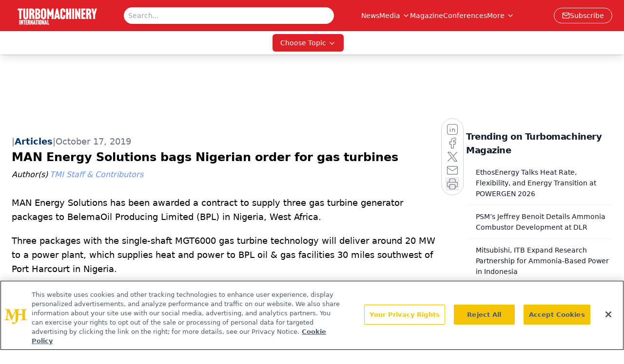

--- FILE ---
content_type: text/html; charset=utf-8
request_url: https://www.turbomachinerymag.com/view/man-energy-solutions-bags-nigerian-order-for-gas-turbines
body_size: 22847
content:
<!DOCTYPE html><html lang="en"> <head><link rel="prefetch" href="/logo.webp"><link rel="preconnect" href="https://www.googletagmanager.com"><link rel="preconnect" href="https://cdn.segment.com"><link rel="preconnect" href="https://www.lightboxcdn.com"><link rel="preconnect" href="https://cdn.cookielaw.org"><link rel="preconnect" href="https://pub.doubleverify.com"><link rel="preconnect" href="https://www.googletagservices.com"><link rel="dns-prefetch" href="https://cdn.jsdelivr.net"><link rel="preconnect" href="https://res.lassomarketing.io"><link rel="icon" href="/favicon.svg" type="image/svg+xml"><link rel="icon" href="/favicon.ico" sizes="any"><link rel="apple-touch-icon" href="/apple-touch-icon.png"><meta charset="UTF-8"><meta name="viewport" content="width=device-width, initial-scale=1.0"><title>MAN Energy Solutions bags Nigerian order for gas turbines | Turbomachinery Magazine</title><link rel="canonical" href="https://www.turbomachinerymag.com/view/man-energy-solutions-bags-nigerian-order-for-gas-turbines"><meta name="description" content="Turbomachinery Magazine connects engineers and technicians with insights on industry trends, turbines, compressors, power generation, and maintenance."><meta name="robots" content="index, follow"><meta property="og:title" content="MAN Energy Solutions bags Nigerian order for gas turbines | Turbomachinery Magazine"><meta property="og:type" content="website"><meta property="og:image" content="https://www.turbomachinerymag.com/logo.webp"><meta property="og:url" content="https://www.turbomachinerymag.com/view/man-energy-solutions-bags-nigerian-order-for-gas-turbines"><meta property="og:image:url" content="https://www.turbomachinerymag.com/logo.webp"><meta property="og:image:width" content="1200"><meta property="og:image:height" content="630"><meta property="og:image:alt" content="MAN Energy Solutions bags Nigerian order for gas turbines | Turbomachinery Magazine"><meta property="article:published_time" content="2026-01-28T01:21:22.999Z"><meta property="article:modified_time" content="2026-01-28T01:21:22.999Z"><meta property="article:author" content="TMI Staff &#38; Contributors"><meta name="twitter:site" content="@onclive"><meta name="twitter:title" content="MAN Energy Solutions bags Nigerian order for gas turbines | Turbomachinery Magazine"><meta name="twitter:image" content="https://www.turbomachinerymag.com/logo.webp"><meta name="twitter:image:alt" content="MAN Energy Solutions bags Nigerian order for gas turbines | Turbomachinery Magazine"><meta name="twitter:description" content="Turbomachinery Magazine connects engineers and technicians with insights on industry trends, turbines, compressors, power generation, and maintenance."><link rel="icon" href="/favicon.ico"><meta name="twitter:image" content="https://www.turbomachinerymag.com/logo.webp"><meta name="twitter:title" content="MAN Energy Solutions bags Nigerian order for gas turbines | Turbomachinery Magazine"><meta name="twitter:description" content="Turbomachinery Magazine connects engineers and technicians with insights on industry trends, turbines, compressors, power generation, and maintenance."><script type="application/ld+json">{"@context":"https://schema.org","@type":"NewsArticle","headline":"MAN Energy Solutions bags Nigerian order for gas turbines","datePublished":"2019-10-17T22:05:27.000Z","dateModified":"2021-04-26T21:22:17.000Z","inLanguage":"en-US","image":{"@type":"ImageObject","url":"https://www.turbomachinerymag.com/logo.webp","caption":"MAN Energy Solutions bags Nigerian order for gas turbines","alternateName":"MAN Energy Solutions bags Nigerian order for gas turbines"},"thumbnail":{"@type":"ImageObject","url":"https://www.turbomachinerymag.com/logo.webp","caption":"MAN Energy Solutions bags Nigerian order for gas turbines","alternateName":"MAN Energy Solutions bags Nigerian order for gas turbines"},"publisher":{"@type":"Organization","name":"Turbomachinery Magazine","logo":{"@type":"ImageObject","url":"https://www.turbomachinerymag.com/logo.webp"}},"articleBody":"MAN Energy Solutions has been awarded a contract to supply three gas turbine generator packages to BelemaOil Producing Limited (BPL) in Nigeria, West Africa.\nThree packages with the single-shaft MGT6000 gas turbine technology will deliver around 20 MW to a power plant, which supplies heat and power to BPL oil &amp; gas facilities 30 miles southwest of Port Harcourt in Nigeria.\nThe turbine technology will deliver power using Dry Low Emission technology and natural gas as a low-emission fuel. The system also features specifically modified intake air-cooling in order to guarantee a flawless operation despite the high temperatures on site. The set-up comprising three gas turbines trains enables a flexible load profile for the operator.\nAll trains are equipped with an ATU Box (Analytics Telemetrie Unit), which is connected to the new digital platform MAN CEON. The system collects and evaluates operating and sensor data and enables the customer to monitor the machine’s operation around the clock and easily request advice for remote support.\n“We are honored to collaborate with CAI on this important power generation project in Nigeria. This latest contract award and the recently commissioned MGT gas turbines trains in China prove that the benefits of MAN’s technology solution are being recognized by the market,” says Sebastian Könning, project manager sales for gas turbines at MAN Energy Solutions.\nThe order for MAN was placed by American EPC and equipment exporter Combustion Associates Inc. (CAI). Together with Exterran Corporation, the company is responsible for the engineering, manufacturing and installation of the overall project.\nDelivery of the machines is planned for November 2019. All gas turbines are manufactured in Oberhausen (Germany) and the packaging is done at MAN’s Chinese workshop in Changzhou.","author":[{"@type":"Person","name":"TMI Staff &amp; Contributors","url":"https://www.turbomachinerymag.com/authors/ti-staff"}]}</script><script type="application/ld+json">{"@context":"https://schema.org","@type":"Organization","contactPoint":{"@type":"ContactPoint","availableLanguage":["English"]},"name":"Turbomachinery Magazine – Oil &amp; Gas, Petrochemical and Power Insights","alternateName":"Turbomachinery International","description":"Turbomachinery Magazine connects engineers and technicians with insights on industry trends, turbines, compressors, power generation, and maintenance.","email":"info@mjhlifesciences.com","telephone":"609-716-7777","sameAs":["https://www.linkedin.com/company/turbomachinery-international"],"address":{"@type":"PostalAddress","streetAddress":"259 Prospect Plains Rd, Bldg H","addressLocality":"Monroe","addressRegion":"New Jersey","postalCode":"08831","addressCountry":"United States of America"},"foundingDate":"2000-08-17","founder":{"@type":"Person","name":"MJH Life Sciences"},"employees":[{"@type":"Person","name":"Alissa Espinoza"},{"@type":"Person","name":"James Cook"},{"@type":"Person","name":"Gerard Onorata"}]}</script><script async src="https://cdn.jsdelivr.net/npm/@segment/analytics-consent-wrapper-onetrust@latest/dist/umd/analytics-onetrust.umd.js"></script>
 <script>
  window.dataLayer = window.dataLayer || [];
  function gtag(){dataLayer.push(arguments);}
  gtag('set' , 'developer_id.dYWJhMj', true);
  gtag('consent', 'default', {
      ad_storage: 'denied',
      analytics_storage: 'denied',
      functionality_storage: 'denied',
      personalization_storage: 'denied',
      security_storage: 'granted',
      ad_user_data: 'denied',
      ad_personalization: 'denied',
      region: [
        'AT',
        'BE',
        'BG',
        'HR',
        'CY',
        'CZ',
        'DK',
        'EE',
        'FI',
        'FR',
        'DE',
        'EL',
        'HU',
        'IE',
        'IT',
        'LV',
        'LT',
        'LU',
        'MT',
        'NL',
        'PL',
        'PT',
        'RO',
        'SK',
        'SI',
        'ES',
        'SE',
        'GB',
        'US-CA',
      ],
    });
    gtag('consent', 'default', {
      ad_storage: 'granted',
      analytics_storage: 'granted',
      functionality_storage: 'granted',
      personalization_storage: 'granted',
      security_storage: 'granted',
      ad_user_data: 'granted',
      ad_personalization: 'granted',
    });
    </script>
    <script src="https://cdn.cookielaw.org/scripttemplates/otSDKStub.js" type="text/javascript" charset="UTF-8" data-domain-script="0196a5b6-3351-7262-ae54-0d777cadf513"></script>
    <script type="text/javascript">function OptanonWrapper() {}</script>
    <script async type="text/plain" class="optanon-category-C0001" src="https://www.lightboxcdn.com/static/lightbox_mjh.js"></script>
  <script async type="text/plain" class="optanon-category-C0004" src="https://res.lassomarketing.io/scripts/lasso-imp-id-min.js"></script> 
   <script async type="text/javascript">
      !function(){var analytics=window.analytics=window.analytics||[];if(!analytics.initialize)if(analytics.invoked)window.console&&console.error&&console.error("Segment snippet included twice.");else{analytics.invoked=!0;analytics.methods=["trackSubmit","trackClick","trackLink","trackForm","pageview","identify","reset","group","track","ready","alias","debug","page","once","off","on","addSourceMiddleware","addIntegrationMiddleware","setAnonymousId","addDestinationMiddleware"];analytics.factory=function(e){return function(){var t=Array.prototype.slice.call(arguments);t.unshift(e);analytics.push(t);return analytics}};for(var e=0;e<analytics.methods.length;e++){var key=analytics.methods[e];analytics[key]=analytics.factory(key)}analytics.load=function(key,e){var t=document.createElement("script");t.type="text/javascript";t.async=!0;t.src="https://cdn.segment.com/analytics.js/v1/" + key + "/analytics.min.js";var n=document.getElementsByTagName("script")[0];n.parentNode.insertBefore(t,n);analytics._loadOptions=e};analytics.SNIPPET_VERSION="4.13.1";
      //check lasso , if lassoImpID doesnt exist try again in 1.25 seconds
      function checkLasso() {
        if (typeof lassoImpID !== 'undefined') {
          window.LassoImpressionID = lassoImpID();
          withOneTrust(analytics).load('BBbKMoOjmhsxPnbd2nO6osz3zq67DzuN');
          analytics.page({
            'LassoImpressionID': window.LassoImpressionID
          });
        } else {
          setTimeout(checkLasso, 1000);
        }
      }
          checkLasso();
            }}();
    </script><script class="optanon-category-C0001" type="text/plain" async src="https://one.turbomachinerymag.com/tagmanager/scripts/one.js"></script><script async type="text/javascript" src="https://one.turbomachinerymag.com/tagmanager/scripts/one.js"></script><script type="text/javascript" src="https://www.googletagservices.com/tag/js/gpt.js"></script><script async src="https://pub.doubleverify.com/dvtag/20083417/DV1815449/pub.js"></script><script type="text/javascript">
            window.onDvtagReady = function (callback, timeout = 750) { 
            window.dvtag = window.dvtag || {} 
            dvtag.cmd = dvtag.cmd || [] 
            const opt = { callback, timeout, timestamp: new Date().getTime() } 
            dvtag.cmd.push(function () { dvtag.queueAdRequest(opt) }) 
            setTimeout(function () { 
            const cb = opt.callback 
            opt.callback = null 
            if (cb) cb() 
            }, timeout) 
            } 
     </script><script>(function(){const gtmID = "PCL7S99H";

        (function (w, d, s, l, i) {
          w[l] = w[l] || [];
          w[l].push({ 'gtm.start': new Date().getTime(), event: 'gtm.js' });
          var f = d.getElementsByTagName(s)[0],
            j = d.createElement(s),
            dl = l != 'dataLayer' ? '&l=' + l : '';
          j.async = true;
          j.src = 'https://www.googletagmanager.com/gtm.js?id=' + i + dl;
          f.parentNode.insertBefore(j, f);
        })(window, document, 'script', 'dataLayer', 'GTM-' + gtmID);
      })();</script><!-- <ClientRouter  /> --><link rel="stylesheet" href="/_astro/_slug_.BcPqkOXX.css">
<style>.embla{overflow:hidden;height:100%;width:100%}.embla__container{display:flex;flex-direction:column;height:90%;padding:0 0 2%}.vjs-text-track-cue{font-size:1.5rem!important}.embla__slide{flex:0 0 100%;min-width:0;height:100%;display:flex;align-items:center;justify-content:center;margin:0 0 calc(15% / 9);opacity:.3;transform:scale(.95);transition:opacity .3s ease,transform .3s ease}.embla__slide.is-snapped{opacity:1;transform:scale(1);z-index:2}.embla__slide.is-in-view:not(.is-snapped){opacity:.6;transform:scale(.97)}.embla__slide:not(.is-snapped) .shorts-video-container:after{content:"";position:absolute;inset:0;background:linear-gradient(to bottom,#0000001a,#0000004d,#0000001a);pointer-events:none;z-index:1}.embla.is-wheel-scrolling{cursor:grabbing}.embla.is-wheel-scrolling .embla__slide{pointer-events:none}.shorts-item{height:100%;position:relative;display:flex;flex-direction:column;align-items:center;justify-content:center;padding:0}.shorts-video-container{position:relative;width:100%;height:100%;max-height:min(90vh,calc(100vw * 16 / 9));margin:0 auto;border-radius:12px}@supports (aspect-ratio: 9 / 16){.shorts-video-container{aspect-ratio:9 / 16;width:auto;height:100%}}@supports not (aspect-ratio: 9 / 16){.shorts-video-container{width:56.25vh;height:100%}}.shorts-video-wrapper{position:relative;width:100%;height:100%}.bg-shorts-container .video-js{width:100%!important;height:100%!important;-o-object-fit:cover;object-fit:cover;position:absolute;top:0;left:0}.bg-shorts-container .video-js video{width:100%!important;height:100%!important;-o-object-fit:cover;object-fit:cover;position:absolute;top:0;left:0}.bg-shorts-container{width:100%;height:100%;position:relative}@media (max-width: 768px){.shorts-video-container{max-width:90vw}@supports (aspect-ratio: 9 / 16){.shorts-video-container{height:100%;max-height:75vh}}}.shorts-navigation-btn{transition:all .2s ease-in-out}.shorts-navigation-btn:hover{transform:scale(1.1);background-color:#ffffff4d}.shorts-navigation-btn:active{transform:scale(.95)}@keyframes pulse{0%,to{opacity:1}50%{opacity:.5}}.loading-pulse{animation:pulse 2s cubic-bezier(.4,0,.6,1) infinite}.shorts-overlay{background:linear-gradient(to top,rgba(0,0,0,.8) 0%,rgba(0,0,0,.4) 50%,transparent 100%)}.shorts-navigation,.shorts-navigation button{z-index:9999!important;pointer-events:auto}@media (max-width: 768px){.shorts-navigation{right:8px}.shorts-navigation button{width:32px;height:32px}}
</style>
<link rel="stylesheet" href="/_astro/_slug_.DquC58Zs.css"><script type="module" src="/_astro/page.V2R8AmkL.js"></script></head> <body> <style>astro-island,astro-slot,astro-static-slot{display:contents}</style><script>(()=>{var e=async t=>{await(await t())()};(self.Astro||(self.Astro={})).load=e;window.dispatchEvent(new Event("astro:load"));})();</script><script>(()=>{var A=Object.defineProperty;var g=(i,o,a)=>o in i?A(i,o,{enumerable:!0,configurable:!0,writable:!0,value:a}):i[o]=a;var d=(i,o,a)=>g(i,typeof o!="symbol"?o+"":o,a);{let i={0:t=>m(t),1:t=>a(t),2:t=>new RegExp(t),3:t=>new Date(t),4:t=>new Map(a(t)),5:t=>new Set(a(t)),6:t=>BigInt(t),7:t=>new URL(t),8:t=>new Uint8Array(t),9:t=>new Uint16Array(t),10:t=>new Uint32Array(t),11:t=>1/0*t},o=t=>{let[l,e]=t;return l in i?i[l](e):void 0},a=t=>t.map(o),m=t=>typeof t!="object"||t===null?t:Object.fromEntries(Object.entries(t).map(([l,e])=>[l,o(e)]));class y extends HTMLElement{constructor(){super(...arguments);d(this,"Component");d(this,"hydrator");d(this,"hydrate",async()=>{var b;if(!this.hydrator||!this.isConnected)return;let e=(b=this.parentElement)==null?void 0:b.closest("astro-island[ssr]");if(e){e.addEventListener("astro:hydrate",this.hydrate,{once:!0});return}let c=this.querySelectorAll("astro-slot"),n={},h=this.querySelectorAll("template[data-astro-template]");for(let r of h){let s=r.closest(this.tagName);s!=null&&s.isSameNode(this)&&(n[r.getAttribute("data-astro-template")||"default"]=r.innerHTML,r.remove())}for(let r of c){let s=r.closest(this.tagName);s!=null&&s.isSameNode(this)&&(n[r.getAttribute("name")||"default"]=r.innerHTML)}let p;try{p=this.hasAttribute("props")?m(JSON.parse(this.getAttribute("props"))):{}}catch(r){let s=this.getAttribute("component-url")||"<unknown>",v=this.getAttribute("component-export");throw v&&(s+=` (export ${v})`),console.error(`[hydrate] Error parsing props for component ${s}`,this.getAttribute("props"),r),r}let u;await this.hydrator(this)(this.Component,p,n,{client:this.getAttribute("client")}),this.removeAttribute("ssr"),this.dispatchEvent(new CustomEvent("astro:hydrate"))});d(this,"unmount",()=>{this.isConnected||this.dispatchEvent(new CustomEvent("astro:unmount"))})}disconnectedCallback(){document.removeEventListener("astro:after-swap",this.unmount),document.addEventListener("astro:after-swap",this.unmount,{once:!0})}connectedCallback(){if(!this.hasAttribute("await-children")||document.readyState==="interactive"||document.readyState==="complete")this.childrenConnectedCallback();else{let e=()=>{document.removeEventListener("DOMContentLoaded",e),c.disconnect(),this.childrenConnectedCallback()},c=new MutationObserver(()=>{var n;((n=this.lastChild)==null?void 0:n.nodeType)===Node.COMMENT_NODE&&this.lastChild.nodeValue==="astro:end"&&(this.lastChild.remove(),e())});c.observe(this,{childList:!0}),document.addEventListener("DOMContentLoaded",e)}}async childrenConnectedCallback(){let e=this.getAttribute("before-hydration-url");e&&await import(e),this.start()}async start(){let e=JSON.parse(this.getAttribute("opts")),c=this.getAttribute("client");if(Astro[c]===void 0){window.addEventListener(`astro:${c}`,()=>this.start(),{once:!0});return}try{await Astro[c](async()=>{let n=this.getAttribute("renderer-url"),[h,{default:p}]=await Promise.all([import(this.getAttribute("component-url")),n?import(n):()=>()=>{}]),u=this.getAttribute("component-export")||"default";if(!u.includes("."))this.Component=h[u];else{this.Component=h;for(let f of u.split("."))this.Component=this.Component[f]}return this.hydrator=p,this.hydrate},e,this)}catch(n){console.error(`[astro-island] Error hydrating ${this.getAttribute("component-url")}`,n)}}attributeChangedCallback(){this.hydrate()}}d(y,"observedAttributes",["props"]),customElements.get("astro-island")||customElements.define("astro-island",y)}})();</script><astro-island uid="Z1kg0fI" prefix="r9" component-url="/_astro/atoms.Ch89ewdX.js" component-export="SanityClient" renderer-url="/_astro/client.4AZqD4Tw.js" props="{&quot;config&quot;:[0,{&quot;dataset&quot;:[0,&quot;turbomag&quot;],&quot;projectId&quot;:[0,&quot;0vv8moc6&quot;],&quot;useCdn&quot;:[0,true],&quot;token&quot;:[0,&quot;skIjFEmlzBmyZpjK8Zc1FQwpwi0Bv3wVI0WhSPJfe5wEiXkmkb3Rq7h5T1WLyvXaJAhM7sOBa2vXBRGxShTPYsvCpTSYuIFBEZnhapLqKMkXyRyxCYjZQYbPv4Zbdn7UMjfKcTbCwat1s1GKaDhqbiwIffPYLGtrK4hT6V3Xq32NfzOzScjn&quot;]}]}" ssr client="load" opts="{&quot;name&quot;:&quot;SanityClient&quot;,&quot;value&quot;:true}"></astro-island>  <!-- <VisualEditing enabled={visualEditingEnabled} zIndex={1000} /> --> <script>(()=>{var e=async t=>{await(await t())()};(self.Astro||(self.Astro={})).only=e;window.dispatchEvent(new Event("astro:only"));})();</script><astro-island uid="lp6Vp" component-url="/_astro/index.qum6FzgI.js" component-export="default" renderer-url="/_astro/client.4AZqD4Tw.js" props="{&quot;settings&quot;:[0,{&quot;siteConfig&quot;:[0,{&quot;sanityClientConfig&quot;:[0,{&quot;dataset&quot;:[0,&quot;turbomag&quot;],&quot;projectId&quot;:[0,&quot;0vv8moc6&quot;],&quot;useCdn&quot;:[0,true],&quot;token&quot;:[0,&quot;skIjFEmlzBmyZpjK8Zc1FQwpwi0Bv3wVI0WhSPJfe5wEiXkmkb3Rq7h5T1WLyvXaJAhM7sOBa2vXBRGxShTPYsvCpTSYuIFBEZnhapLqKMkXyRyxCYjZQYbPv4Zbdn7UMjfKcTbCwat1s1GKaDhqbiwIffPYLGtrK4hT6V3Xq32NfzOzScjn&quot;]}],&quot;gtmID&quot;:[0,&quot;PCL7S99H&quot;],&quot;title&quot;:[0,&quot;Turbomachinery Magazine&quot;],&quot;liveDomain&quot;:[0,&quot;www.turbomachinerymag.com&quot;],&quot;logo&quot;:[0,&quot;/logo.webp&quot;],&quot;white_logo&quot;:[0,&quot;/logo.webp&quot;],&quot;megaMenuTaxName&quot;:[0,&quot;category&quot;],&quot;twitter&quot;:[0,&quot;@onclive&quot;],&quot;customSpecialtyText&quot;:[0,&quot;Choose Topic&quot;],&quot;onejs&quot;:[0,&quot;https://one.turbomachinerymag.com/tagmanager/scripts/one.js&quot;],&quot;sharingImageUrl&quot;:[0,&quot;https://www.turbomachinerymag.com/logo.webp&quot;],&quot;subscribe&quot;:[0,{&quot;href&quot;:[0,&quot;/newsletter&quot;],&quot;text&quot;:[0,&quot;Power your knowledge with the latest in turbine technology, engineering advances, and energy solutions—subscribe to Turbomachinery International today.&quot;]}],&quot;oneTrustId&quot;:[0,&quot;0196a5b6-3351-7262-ae54-0d777cadf513&quot;],&quot;subFooterLinks&quot;:[1,[[0,{&quot;url&quot;:[0,&quot;/&quot;],&quot;title&quot;:[0,&quot;Home&quot;]}],[0,{&quot;url&quot;:[0,&quot;/about&quot;],&quot;title&quot;:[0,&quot;About Us&quot;]}],[0,{&quot;url&quot;:[0,&quot;/news&quot;],&quot;title&quot;:[0,&quot;News&quot;]}],[0,{&quot;url&quot;:[0,&quot;/contact&quot;],&quot;title&quot;:[0,&quot;Contact Us&quot;]}]]]}],&quot;styleConfig&quot;:[0,{&quot;navigation&quot;:[0,5],&quot;footer&quot;:[0,1],&quot;featureDeck&quot;:[0,1],&quot;featureSlider&quot;:[0,1],&quot;logoSize&quot;:[0,&quot;large&quot;]}],&quot;adConfig&quot;:[0,{&quot;networkID&quot;:[0,&quot;4688&quot;],&quot;adUnit&quot;:[0,&quot;turbomachinerymag.com&quot;]}],&quot;pageConfig&quot;:[0,{&quot;publicationName&quot;:[0,&quot;Turbomachinery Magazine&quot;],&quot;publicationUrl&quot;:[0,&quot;magazine&quot;],&quot;authorUrl&quot;:[0,&quot;authors&quot;]}],&quot;sanityConfig&quot;:[0,{&quot;taxonomy&quot;:[0,{&quot;news&quot;:[0,&quot;8e223645-652e-4efe-b089-a0be1d959fe0&quot;],&quot;conference&quot;:[0,&quot;ca3485ef-e34d-48bb-a4a6-663a65afdecf&quot;],&quot;clinical&quot;:[0,&quot;6e2d7a77-c8d4-4083-a2b6-9d744c398141&quot;]}],&quot;docGroup&quot;:[0,{&quot;conference&quot;:[0,&quot;&quot;]}],&quot;contentCategory&quot;:[0,{&quot;articles&quot;:[0,&quot;40dbb1e8-89b5-4754-ac00-cbb1c4c1225c&quot;],&quot;videos&quot;:[0,&quot;8e1e0aef-558e-44e8-a894-35b4eb47c383&quot;],&quot;podcasts&quot;:[0,&quot;081d1226-1be7-416a-b5a5-a2137bca5ffb&quot;]}]}],&quot;customPageTypes&quot;:[1,[]],&quot;gateEnabled&quot;:[0,&quot;modal&quot;],&quot;sMaxAge&quot;:[0,300],&quot;staleWhileRevalidate&quot;:[0,329],&quot;allowedDomains&quot;:[1,[[0,&quot;ce.dvm360.com&quot;],[0,&quot;www.pharmacytimes.org&quot;],[0,&quot;www.gotoper.com&quot;]]]}],&quot;targeting&quot;:[0,{&quot;content_placement&quot;:[1,[[0,&quot;news&quot;],[0,&quot;category/gas-turbines&quot;]]],&quot;document_url&quot;:[1,[[0,&quot;man-energy-solutions-bags-nigerian-order-for-gas-turbines&quot;]]],&quot;document_group&quot;:[1,[]],&quot;content_group&quot;:[1,[]],&quot;rootDocumentGroup&quot;:[1,[]],&quot;issue_url&quot;:[1,[]],&quot;publication_url&quot;:[1,[]],&quot;tags&quot;:[1,[]],&quot;hostname&quot;:[0,&quot;www.turbomachinerymag.com&quot;],&quot;adLayer&quot;:[0,{&quot;adSlotSelection&quot;:[1,[]]}]}],&quot;gateData&quot;:[0,{}]}" ssr client="only" opts="{&quot;name&quot;:&quot;ADWelcome&quot;,&quot;value&quot;:true}"></astro-island> <astro-island uid="ZVqMWx" prefix="r32" component-url="/_astro/ADFloatingFooter.BD49CBHT.js" component-export="default" renderer-url="/_astro/client.4AZqD4Tw.js" props="{&quot;networkID&quot;:[0,&quot;4688&quot;],&quot;adUnit&quot;:[0,&quot;turbomachinerymag.com&quot;],&quot;targeting&quot;:[0,{&quot;content_placement&quot;:[1,[[0,&quot;news&quot;],[0,&quot;category/gas-turbines&quot;]]],&quot;document_url&quot;:[1,[[0,&quot;man-energy-solutions-bags-nigerian-order-for-gas-turbines&quot;]]],&quot;document_group&quot;:[1,[]],&quot;content_group&quot;:[1,[]],&quot;rootDocumentGroup&quot;:[1,[]],&quot;issue_url&quot;:[1,[]],&quot;publication_url&quot;:[1,[]],&quot;tags&quot;:[1,[]],&quot;hostname&quot;:[0,&quot;www.turbomachinerymag.com&quot;],&quot;adLayer&quot;:[0,{&quot;adSlotSelection&quot;:[1,[]]}]}]}" ssr client="load" opts="{&quot;name&quot;:&quot;ADFloatingFooter&quot;,&quot;value&quot;:true}"></astro-island>      <astro-island uid="1Xmlg4" prefix="r33" component-url="/_astro/ui.BfbiW2ft.js" component-export="N5" renderer-url="/_astro/client.4AZqD4Tw.js" props="{&quot;data&quot;:[0,{&quot;logoImage&quot;:[0,&quot;/logo.webp&quot;],&quot;mainLinks&quot;:[1,[[0,{&quot;_createdAt&quot;:[0,&quot;2021-03-26T17:11:18Z&quot;],&quot;_id&quot;:[0,&quot;6799bf5a-53ec-4086-844e-10de9d3ada01&quot;],&quot;_rev&quot;:[0,&quot;OMOqO1qCLiV8eC7J2MymkD&quot;],&quot;_system&quot;:[0,{&quot;base&quot;:[0,{&quot;id&quot;:[0,&quot;6799bf5a-53ec-4086-844e-10de9d3ada01&quot;],&quot;rev&quot;:[0,&quot;SwGAJ15Mhzf5HlfK0xQbwl&quot;]}]}],&quot;_type&quot;:[0,&quot;mainNavigation&quot;],&quot;_updatedAt&quot;:[0,&quot;2025-09-24T19:04:37Z&quot;],&quot;is_active&quot;:[0,true],&quot;name&quot;:[0,&quot;News&quot;],&quot;navParent&quot;:[0,null],&quot;sortOrder&quot;:[0,1],&quot;subQuery&quot;:[1,[]],&quot;url&quot;:[0,&quot;/news&quot;]}],[0,{&quot;_createdAt&quot;:[0,&quot;2023-03-07T18:53:33Z&quot;],&quot;_id&quot;:[0,&quot;d0e6f6d7-0b88-421e-b11c-f916d5a439e1&quot;],&quot;_rev&quot;:[0,&quot;OMOqO1qCLiV8eC7J2MypVV&quot;],&quot;_system&quot;:[0,{&quot;base&quot;:[0,{&quot;id&quot;:[0,&quot;d0e6f6d7-0b88-421e-b11c-f916d5a439e1&quot;],&quot;rev&quot;:[0,&quot;HMuybmmy7RWxlr1nfj53Vm&quot;]}]}],&quot;_type&quot;:[0,&quot;mainNavigation&quot;],&quot;_updatedAt&quot;:[0,&quot;2025-09-24T19:04:45Z&quot;],&quot;is_active&quot;:[0,true],&quot;name&quot;:[0,&quot;Media&quot;],&quot;navParent&quot;:[0,null],&quot;sortOrder&quot;:[0,2],&quot;subQuery&quot;:[1,[[0,{&quot;_createdAt&quot;:[0,&quot;2023-03-09T14:46:32Z&quot;],&quot;_id&quot;:[0,&quot;eaa442ae-d6b7-4fbc-a006-d8501af07753&quot;],&quot;_rev&quot;:[0,&quot;bgY94HKNUWFZ9XsbkjaFVd&quot;],&quot;_type&quot;:[0,&quot;mainNavigation&quot;],&quot;_updatedAt&quot;:[0,&quot;2023-03-09T20:09:33Z&quot;],&quot;children&quot;:[1,[]],&quot;is_active&quot;:[0,true],&quot;name&quot;:[0,&quot;The TurboTime Podcast&quot;],&quot;navParent&quot;:[0,{&quot;_ref&quot;:[0,&quot;d0e6f6d7-0b88-421e-b11c-f916d5a439e1&quot;],&quot;_type&quot;:[0,&quot;reference&quot;]}],&quot;sortOrder&quot;:[0,3],&quot;url&quot;:[0,&quot;/podcast&quot;]}],[0,{&quot;_createdAt&quot;:[0,&quot;2023-03-07T18:55:02Z&quot;],&quot;_id&quot;:[0,&quot;e155fa60-6ce5-4771-baf8-fa5781f5a436&quot;],&quot;_rev&quot;:[0,&quot;cA59LWjR09h38Afe34sozZ&quot;],&quot;_type&quot;:[0,&quot;mainNavigation&quot;],&quot;_updatedAt&quot;:[0,&quot;2023-03-07T18:55:02Z&quot;],&quot;children&quot;:[1,[]],&quot;is_active&quot;:[0,true],&quot;name&quot;:[0,&quot;Videos&quot;],&quot;navParent&quot;:[0,{&quot;_ref&quot;:[0,&quot;d0e6f6d7-0b88-421e-b11c-f916d5a439e1&quot;],&quot;_type&quot;:[0,&quot;reference&quot;]}],&quot;url&quot;:[0,&quot;/videos&quot;]}],[0,{&quot;_createdAt&quot;:[0,&quot;2023-03-07T18:54:04Z&quot;],&quot;_id&quot;:[0,&quot;ca1e580a-e5fc-4e50-b3c1-2f12faedf7ea&quot;],&quot;_rev&quot;:[0,&quot;cA59LWjR09h38Afe34sY8P&quot;],&quot;_type&quot;:[0,&quot;mainNavigation&quot;],&quot;_updatedAt&quot;:[0,&quot;2023-03-07T18:54:04Z&quot;],&quot;children&quot;:[1,[]],&quot;is_active&quot;:[0,true],&quot;name&quot;:[0,&quot;Webcasts&quot;],&quot;navParent&quot;:[0,{&quot;_ref&quot;:[0,&quot;d0e6f6d7-0b88-421e-b11c-f916d5a439e1&quot;],&quot;_type&quot;:[0,&quot;reference&quot;]}],&quot;url&quot;:[0,&quot;/webcasts&quot;]}]]],&quot;url&quot;:[0,&quot;/media&quot;]}],[0,{&quot;_createdAt&quot;:[0,&quot;2021-03-30T14:29:56Z&quot;],&quot;_id&quot;:[0,&quot;99480774-7a26-48b4-b8a8-43d941d63bcb&quot;],&quot;_rev&quot;:[0,&quot;HMuybmmy7RWxlr1nfj4vQ6&quot;],&quot;_type&quot;:[0,&quot;mainNavigation&quot;],&quot;_updatedAt&quot;:[0,&quot;2023-03-14T18:10:22Z&quot;],&quot;is_active&quot;:[0,true],&quot;name&quot;:[0,&quot;Magazine&quot;],&quot;navParent&quot;:[0,null],&quot;sortOrder&quot;:[0,3],&quot;subQuery&quot;:[1,[]],&quot;url&quot;:[0,&quot;/magazine/turbo-machinery-mag&quot;]}],[0,{&quot;_createdAt&quot;:[0,&quot;2024-08-02T15:24:00Z&quot;],&quot;_id&quot;:[0,&quot;5bd7605b-afa3-4820-b03b-bbda2a5187a9&quot;],&quot;_rev&quot;:[0,&quot;Ta2RoSG5fU2loh1sj1eIal&quot;],&quot;_system&quot;:[0,{&quot;base&quot;:[0,{&quot;id&quot;:[0,&quot;5bd7605b-afa3-4820-b03b-bbda2a5187a9&quot;],&quot;rev&quot;:[0,&quot;id0CI6io5x14p5wx4kU1Is&quot;]}]}],&quot;_type&quot;:[0,&quot;mainNavigation&quot;],&quot;_updatedAt&quot;:[0,&quot;2025-09-24T19:05:01Z&quot;],&quot;is_active&quot;:[0,true],&quot;name&quot;:[0,&quot;Conferences&quot;],&quot;navParent&quot;:[0,null],&quot;sortOrder&quot;:[0,4],&quot;subQuery&quot;:[1,[]],&quot;url&quot;:[0,&quot;/conference&quot;]}],[0,{&quot;_createdAt&quot;:[0,&quot;2021-03-26T17:16:15Z&quot;],&quot;_id&quot;:[0,&quot;e7337751-8ca3-45a5-b298-5186b7568e6f&quot;],&quot;_rev&quot;:[0,&quot;id0CI6io5x14p5wx4kU4pm&quot;],&quot;_type&quot;:[0,&quot;mainNavigation&quot;],&quot;_updatedAt&quot;:[0,&quot;2024-08-02T15:24:54Z&quot;],&quot;is_active&quot;:[0,true],&quot;name&quot;:[0,&quot;Resources&quot;],&quot;navParent&quot;:[0,null],&quot;sortOrder&quot;:[0,7],&quot;subQuery&quot;:[1,[[0,{&quot;_createdAt&quot;:[0,&quot;2021-03-26T17:16:32Z&quot;],&quot;_id&quot;:[0,&quot;3ffc29ab-cf25-4509-8cfb-62145fc3a4af&quot;],&quot;_rev&quot;:[0,&quot;5iJbFCoe1Gw183mGW061UX&quot;],&quot;_type&quot;:[0,&quot;mainNavigation&quot;],&quot;_updatedAt&quot;:[0,&quot;2021-03-26T18:11:48Z&quot;],&quot;children&quot;:[1,[]],&quot;is_active&quot;:[0,true],&quot;name&quot;:[0,&quot;White Papers&quot;],&quot;navParent&quot;:[0,{&quot;_ref&quot;:[0,&quot;e7337751-8ca3-45a5-b298-5186b7568e6f&quot;],&quot;_type&quot;:[0,&quot;reference&quot;]}],&quot;sortOrder&quot;:[0,1],&quot;url&quot;:[0,&quot;/whitepapers&quot;]}],[0,{&quot;_createdAt&quot;:[0,&quot;2021-03-26T17:17:09Z&quot;],&quot;_id&quot;:[0,&quot;466f1c21-22be-40c9-973d-3cf31803c4e3&quot;],&quot;_rev&quot;:[0,&quot;5iJbFCoe1Gw183mGW0Cnb7&quot;],&quot;_type&quot;:[0,&quot;mainNavigation&quot;],&quot;_updatedAt&quot;:[0,&quot;2021-03-26T18:48:52Z&quot;],&quot;children&quot;:[1,[]],&quot;is_active&quot;:[0,true],&quot;name&quot;:[0,&quot;Useful Links&quot;],&quot;navParent&quot;:[0,{&quot;_ref&quot;:[0,&quot;e7337751-8ca3-45a5-b298-5186b7568e6f&quot;],&quot;_type&quot;:[0,&quot;reference&quot;]}],&quot;sortOrder&quot;:[0,3],&quot;url&quot;:[0,&quot;/106-2&quot;]}],[0,{&quot;_createdAt&quot;:[0,&quot;2021-08-19T15:57:57Z&quot;],&quot;_id&quot;:[0,&quot;59c553bf-26f3-4f9a-a582-aff92e25f32f&quot;],&quot;_rev&quot;:[0,&quot;nPSDwvBnooN405fkrA7zNO&quot;],&quot;_type&quot;:[0,&quot;mainNavigation&quot;],&quot;_updatedAt&quot;:[0,&quot;2021-08-23T13:14:43Z&quot;],&quot;children&quot;:[1,[]],&quot;is_active&quot;:[0,true],&quot;name&quot;:[0,&quot;Industry Insights&quot;],&quot;navParent&quot;:[0,{&quot;_ref&quot;:[0,&quot;e7337751-8ca3-45a5-b298-5186b7568e6f&quot;],&quot;_type&quot;:[0,&quot;reference&quot;]}],&quot;sortOrder&quot;:[0,5],&quot;url&quot;:[0,&quot;/industry-insights&quot;]}],[0,{&quot;_createdAt&quot;:[0,&quot;2025-07-25T15:17:53Z&quot;],&quot;_id&quot;:[0,&quot;cddeeb5b-8b99-4990-b07c-900fea9cc033&quot;],&quot;_rev&quot;:[0,&quot;mivi1rV2guVIXzf1j0ITiq&quot;],&quot;_system&quot;:[0,{&quot;base&quot;:[0,{&quot;id&quot;:[0,&quot;cddeeb5b-8b99-4990-b07c-900fea9cc033&quot;],&quot;rev&quot;:[0,&quot;qx3wo36cwLjtyH9hip90AC&quot;]}]}],&quot;_type&quot;:[0,&quot;mainNavigation&quot;],&quot;_updatedAt&quot;:[0,&quot;2025-07-25T15:18:18Z&quot;],&quot;children&quot;:[1,[]],&quot;is_active&quot;:[0,true],&quot;name&quot;:[0,&quot;Ask the Expert&quot;],&quot;navParent&quot;:[0,{&quot;_ref&quot;:[0,&quot;e7337751-8ca3-45a5-b298-5186b7568e6f&quot;],&quot;_type&quot;:[0,&quot;reference&quot;]}],&quot;url&quot;:[0,&quot;/ask-the-expert&quot;]}],[0,{&quot;_createdAt&quot;:[0,&quot;2023-08-04T14:00:50Z&quot;],&quot;_id&quot;:[0,&quot;8ff9ff02-1015-42c8-9f25-00da568f6500&quot;],&quot;_rev&quot;:[0,&quot;sK92IWsNFUX7GAYqvRixJU&quot;],&quot;_type&quot;:[0,&quot;mainNavigation&quot;],&quot;_updatedAt&quot;:[0,&quot;2024-01-09T19:14:23Z&quot;],&quot;children&quot;:[1,[]],&quot;is_active&quot;:[0,true],&quot;name&quot;:[0,&quot;Sponsored Podcasts&quot;],&quot;navParent&quot;:[0,{&quot;_ref&quot;:[0,&quot;e7337751-8ca3-45a5-b298-5186b7568e6f&quot;],&quot;_type&quot;:[0,&quot;reference&quot;]}],&quot;url&quot;:[0,&quot;/sponsored-podcasts&quot;]}]]]}],[0,{&quot;_createdAt&quot;:[0,&quot;2021-03-26T17:14:03Z&quot;],&quot;_id&quot;:[0,&quot;da09d5da-7d55-4ff6-8a2f-fc756c91a7be&quot;],&quot;_rev&quot;:[0,&quot;id0CI6io5x14p5wx4kU7D7&quot;],&quot;_type&quot;:[0,&quot;mainNavigation&quot;],&quot;_updatedAt&quot;:[0,&quot;2024-08-02T15:25:11Z&quot;],&quot;is_active&quot;:[0,true],&quot;name&quot;:[0,&quot;Handbook&quot;],&quot;navParent&quot;:[0,null],&quot;sortOrder&quot;:[0,8],&quot;subQuery&quot;:[1,[[0,{&quot;_createdAt&quot;:[0,&quot;2021-03-26T17:14:27Z&quot;],&quot;_id&quot;:[0,&quot;3ae92d2d-c906-4082-b112-f441ba251378&quot;],&quot;_rev&quot;:[0,&quot;CorcHXU0J9gHHHaTi4unQy&quot;],&quot;_type&quot;:[0,&quot;mainNavigation&quot;],&quot;_updatedAt&quot;:[0,&quot;2021-03-26T18:09:52Z&quot;],&quot;blank&quot;:[0,true],&quot;children&quot;:[1,[]],&quot;is_active&quot;:[0,true],&quot;name&quot;:[0,&quot;Home&quot;],&quot;navParent&quot;:[0,{&quot;_ref&quot;:[0,&quot;da09d5da-7d55-4ff6-8a2f-fc756c91a7be&quot;],&quot;_type&quot;:[0,&quot;reference&quot;]}],&quot;sortOrder&quot;:[0,1],&quot;url&quot;:[0,&quot;https://www.turbohandbook.com/site/index.php&quot;]}],[0,{&quot;_createdAt&quot;:[0,&quot;2021-03-26T17:14:40Z&quot;],&quot;_id&quot;:[0,&quot;9ca8b64b-a447-4753-953d-7307f692971a&quot;],&quot;_rev&quot;:[0,&quot;qx5j13XHaxUXsDwvpvypkH&quot;],&quot;_type&quot;:[0,&quot;mainNavigation&quot;],&quot;_updatedAt&quot;:[0,&quot;2021-03-26T18:09:56Z&quot;],&quot;blank&quot;:[0,true],&quot;children&quot;:[1,[]],&quot;is_active&quot;:[0,true],&quot;name&quot;:[0,&quot;Get Listed&quot;],&quot;navParent&quot;:[0,{&quot;_ref&quot;:[0,&quot;da09d5da-7d55-4ff6-8a2f-fc756c91a7be&quot;],&quot;_type&quot;:[0,&quot;reference&quot;]}],&quot;sortOrder&quot;:[0,2],&quot;url&quot;:[0,&quot;https://www.turbohandbook.com/site/getlisted.php&quot;]}],[0,{&quot;_createdAt&quot;:[0,&quot;2021-03-26T17:14:55Z&quot;],&quot;_id&quot;:[0,&quot;5306bb1c-9044-4334-b079-a21bb21679d0&quot;],&quot;_rev&quot;:[0,&quot;CorcHXU0J9gHHHaTi4uqvk&quot;],&quot;_type&quot;:[0,&quot;mainNavigation&quot;],&quot;_updatedAt&quot;:[0,&quot;2021-03-26T18:10:11Z&quot;],&quot;blank&quot;:[0,true],&quot;children&quot;:[1,[]],&quot;is_active&quot;:[0,true],&quot;name&quot;:[0,&quot;Digital Advertising&quot;],&quot;navParent&quot;:[0,{&quot;_ref&quot;:[0,&quot;da09d5da-7d55-4ff6-8a2f-fc756c91a7be&quot;],&quot;_type&quot;:[0,&quot;reference&quot;]}],&quot;sortOrder&quot;:[0,3],&quot;url&quot;:[0,&quot;https://www.turbohandbook.com/site/ad-specifications.php&quot;]}]]]}],[0,{&quot;_createdAt&quot;:[0,&quot;2021-03-26T17:18:34Z&quot;],&quot;_id&quot;:[0,&quot;8e6d2b25-3673-445d-b522-a6c64b782014&quot;],&quot;_rev&quot;:[0,&quot;id0CI6io5x14p5wx4kU85q&quot;],&quot;_type&quot;:[0,&quot;mainNavigation&quot;],&quot;_updatedAt&quot;:[0,&quot;2024-08-02T15:25:55Z&quot;],&quot;is_active&quot;:[0,true],&quot;name&quot;:[0,&quot;Advertise&quot;],&quot;navParent&quot;:[0,null],&quot;sortOrder&quot;:[0,10],&quot;subQuery&quot;:[1,[[0,{&quot;_createdAt&quot;:[0,&quot;2021-03-26T17:18:50Z&quot;],&quot;_id&quot;:[0,&quot;2ab90192-7f04-4b45-82ea-dd197b484db3&quot;],&quot;_rev&quot;:[0,&quot;gPx2irz5efMDm29R6xS1tb&quot;],&quot;_type&quot;:[0,&quot;mainNavigation&quot;],&quot;_updatedAt&quot;:[0,&quot;2021-03-30T09:34:06Z&quot;],&quot;children&quot;:[1,[]],&quot;is_active&quot;:[0,true],&quot;name&quot;:[0,&quot;Media Planner&quot;],&quot;navParent&quot;:[0,{&quot;_ref&quot;:[0,&quot;8e6d2b25-3673-445d-b522-a6c64b782014&quot;],&quot;_type&quot;:[0,&quot;reference&quot;]}],&quot;sortOrder&quot;:[0,1],&quot;url&quot;:[0,&quot;/media-planner&quot;]}],[0,{&quot;_createdAt&quot;:[0,&quot;2021-03-26T17:19:05Z&quot;],&quot;_id&quot;:[0,&quot;92f966bc-2171-48b8-ad0a-bdf8f9f5dd1d&quot;],&quot;_rev&quot;:[0,&quot;VJET68A28tXneX8K9pEfKa&quot;],&quot;_type&quot;:[0,&quot;mainNavigation&quot;],&quot;_updatedAt&quot;:[0,&quot;2021-04-01T18:12:36Z&quot;],&quot;children&quot;:[1,[]],&quot;is_active&quot;:[0,true],&quot;name&quot;:[0,&quot;Terms &amp; Conditions&quot;],&quot;navParent&quot;:[0,{&quot;_ref&quot;:[0,&quot;8e6d2b25-3673-445d-b522-a6c64b782014&quot;],&quot;_type&quot;:[0,&quot;reference&quot;]}],&quot;sortOrder&quot;:[0,2],&quot;url&quot;:[0,&quot;/terms&quot;]}]]]}],[0,{&quot;_createdAt&quot;:[0,&quot;2026-01-09T16:14:43Z&quot;],&quot;_id&quot;:[0,&quot;e2cf91fb-0dd6-433b-abc9-3321707decdd&quot;],&quot;_rev&quot;:[0,&quot;YJc3Hz7qK6G7WyOxSEHDB2&quot;],&quot;_type&quot;:[0,&quot;mainNavigation&quot;],&quot;_updatedAt&quot;:[0,&quot;2026-01-09T16:15:30Z&quot;],&quot;is_active&quot;:[0,true],&quot;name&quot;:[0,&quot;Subscribe&quot;],&quot;navParent&quot;:[0,null],&quot;sortOrder&quot;:[0,10],&quot;subQuery&quot;:[1,[]],&quot;url&quot;:[0,&quot;https://one.turbomachinerymag.com/subscribe&quot;]}],[0,{&quot;_createdAt&quot;:[0,&quot;2021-03-26T17:10:25Z&quot;],&quot;_id&quot;:[0,&quot;85f83204-cadc-4dfd-9f2d-9da7c2c9161a&quot;],&quot;_rev&quot;:[0,&quot;id0CI6io5x14p5wx4kUA88&quot;],&quot;_type&quot;:[0,&quot;mainNavigation&quot;],&quot;_updatedAt&quot;:[0,&quot;2024-08-02T15:26:14Z&quot;],&quot;is_active&quot;:[0,true],&quot;name&quot;:[0,&quot;About&quot;],&quot;navParent&quot;:[0,null],&quot;sortOrder&quot;:[0,11],&quot;subQuery&quot;:[1,[[0,{&quot;_createdAt&quot;:[0,&quot;2021-04-01T13:57:18Z&quot;],&quot;_id&quot;:[0,&quot;b4086e9d-3a44-4d5d-a98d-f8d7572d257f&quot;],&quot;_rev&quot;:[0,&quot;VJET68A28tXneX8K9oZv7c&quot;],&quot;_type&quot;:[0,&quot;mainNavigation&quot;],&quot;_updatedAt&quot;:[0,&quot;2021-04-01T13:57:18Z&quot;],&quot;blank&quot;:[0,false],&quot;children&quot;:[1,[]],&quot;is_active&quot;:[0,true],&quot;name&quot;:[0,&quot;About Us&quot;],&quot;navParent&quot;:[0,{&quot;_ref&quot;:[0,&quot;85f83204-cadc-4dfd-9f2d-9da7c2c9161a&quot;],&quot;_type&quot;:[0,&quot;reference&quot;]}],&quot;sortOrder&quot;:[0,1],&quot;url&quot;:[0,&quot;/about&quot;]}],[0,{&quot;_createdAt&quot;:[0,&quot;2021-03-30T09:31:20Z&quot;],&quot;_id&quot;:[0,&quot;964fb94f-586b-4327-9395-7550ce53b08e&quot;],&quot;_rev&quot;:[0,&quot;RRp9TG551UzzQ07bkiifuy&quot;],&quot;_type&quot;:[0,&quot;mainNavigation&quot;],&quot;_updatedAt&quot;:[0,&quot;2021-04-01T13:57:23Z&quot;],&quot;children&quot;:[1,[]],&quot;is_active&quot;:[0,true],&quot;name&quot;:[0,&quot;Contact&quot;],&quot;navParent&quot;:[0,{&quot;_ref&quot;:[0,&quot;85f83204-cadc-4dfd-9f2d-9da7c2c9161a&quot;],&quot;_type&quot;:[0,&quot;reference&quot;]}],&quot;sortOrder&quot;:[0,2],&quot;url&quot;:[0,&quot;/contact&quot;]}]]],&quot;url&quot;:[0,&quot;/about&quot;]}]]],&quot;secondaryLinks&quot;:[1,[[0,{&quot;_id&quot;:[0,&quot;8ec8d7d9-654a-44db-b7c0-053f78f62131&quot;],&quot;children&quot;:[1,[]],&quot;identifier&quot;:[0,&quot;auxiliaries-components&quot;],&quot;name&quot;:[0,&quot;Auxiliaries &amp; Components&quot;],&quot;parentIdentifier&quot;:[0,&quot;category&quot;],&quot;sortOrder&quot;:[0,1]}],[0,{&quot;_id&quot;:[0,&quot;60711741-0a58-46ab-b101-70ac5d796062&quot;],&quot;children&quot;:[1,[]],&quot;identifier&quot;:[0,&quot;combined-cycle&quot;],&quot;name&quot;:[0,&quot;Combined Cycle&quot;],&quot;parentIdentifier&quot;:[0,&quot;category&quot;],&quot;sortOrder&quot;:[0,2]}],[0,{&quot;_id&quot;:[0,&quot;2a911a08-1a77-484f-b829-c5d9b9c84ecf&quot;],&quot;children&quot;:[1,[]],&quot;identifier&quot;:[0,&quot;compressors&quot;],&quot;name&quot;:[0,&quot;Compressors&quot;],&quot;parentIdentifier&quot;:[0,&quot;category&quot;],&quot;sortOrder&quot;:[0,3]}],[0,{&quot;_id&quot;:[0,&quot;3244c56c-5a0b-4c2d-8f8a-7747be9bd189&quot;],&quot;children&quot;:[1,[]],&quot;identifier&quot;:[0,&quot;gas-turbines&quot;],&quot;name&quot;:[0,&quot;Gas Turbines&quot;],&quot;parentIdentifier&quot;:[0,&quot;category&quot;],&quot;sortOrder&quot;:[0,4]}],[0,{&quot;_id&quot;:[0,&quot;38d7ed0a-cfd7-4ef1-a63a-631003d981f3&quot;],&quot;children&quot;:[1,[]],&quot;identifier&quot;:[0,&quot;hydrogen&quot;],&quot;name&quot;:[0,&quot;Hydrogen&quot;],&quot;parentIdentifier&quot;:[0,&quot;category&quot;],&quot;sortOrder&quot;:[0,5]}],[0,{&quot;_id&quot;:[0,&quot;7dce6ed8-9409-4674-bf3c-a6af07034dde&quot;],&quot;children&quot;:[1,[]],&quot;identifier&quot;:[0,&quot;maintenance-repair&quot;],&quot;name&quot;:[0,&quot;Maintenance &amp; Repair&quot;],&quot;parentIdentifier&quot;:[0,&quot;category&quot;],&quot;sortOrder&quot;:[0,6]}],[0,{&quot;_id&quot;:[0,&quot;76fb6875-e2fa-43b5-84b1-12c45b1c86e5&quot;],&quot;children&quot;:[1,[]],&quot;identifier&quot;:[0,&quot;market-trends&quot;],&quot;name&quot;:[0,&quot;Market Trends&quot;],&quot;parentIdentifier&quot;:[0,&quot;category&quot;],&quot;sortOrder&quot;:[0,7]}],[0,{&quot;_id&quot;:[0,&quot;9834d177-1ad6-4f2a-8534-c5504d3895b0&quot;],&quot;children&quot;:[1,[]],&quot;identifier&quot;:[0,&quot;myth-buster&quot;],&quot;name&quot;:[0,&quot;Myth Busters&quot;],&quot;parentIdentifier&quot;:[0,&quot;category&quot;],&quot;sortOrder&quot;:[0,8]}],[0,{&quot;_id&quot;:[0,&quot;526c9f85-7225-467f-8293-a3f54348d70c&quot;],&quot;children&quot;:[1,[]],&quot;identifier&quot;:[0,&quot;oil-and-gas&quot;],&quot;name&quot;:[0,&quot;Oil &amp; Gas&quot;],&quot;parentIdentifier&quot;:[0,&quot;category&quot;],&quot;sortOrder&quot;:[0,10]}],[0,{&quot;_id&quot;:[0,&quot;3cb92f0a-4a68-4290-a264-e24f287862ff&quot;],&quot;children&quot;:[1,[]],&quot;identifier&quot;:[0,&quot;power-generation&quot;],&quot;name&quot;:[0,&quot;Power Generation&quot;],&quot;parentIdentifier&quot;:[0,&quot;category&quot;],&quot;sortOrder&quot;:[0,11]}],[0,{&quot;_id&quot;:[0,&quot;f09a00d8-df53-49bb-975a-28f1d2b95548&quot;],&quot;children&quot;:[1,[]],&quot;identifier&quot;:[0,&quot;software-controls&quot;],&quot;name&quot;:[0,&quot;Software &amp; Controls&quot;],&quot;parentIdentifier&quot;:[0,&quot;category&quot;],&quot;sortOrder&quot;:[0,null]}],[0,{&quot;_id&quot;:[0,&quot;8499a1ab-2e66-45e6-b541-548c58a92b90&quot;],&quot;children&quot;:[1,[]],&quot;identifier&quot;:[0,&quot;steam-turbines&quot;],&quot;name&quot;:[0,&quot;Steam Turbines&quot;],&quot;parentIdentifier&quot;:[0,&quot;category&quot;],&quot;sortOrder&quot;:[0,null]}],[0,{&quot;_id&quot;:[0,&quot;023aad80-a25d-4296-bb8f-07a102f5bff2&quot;],&quot;children&quot;:[1,[]],&quot;identifier&quot;:[0,&quot;turbo-tips&quot;],&quot;name&quot;:[0,&quot;Turbo Tips&quot;],&quot;parentIdentifier&quot;:[0,&quot;category&quot;],&quot;sortOrder&quot;:[0,null]}]]],&quot;socialLinks&quot;:[1,[[0,{&quot;_key&quot;:[0,&quot;a05e1cefd2ef&quot;],&quot;_type&quot;:[0,&quot;urlArray&quot;],&quot;blank&quot;:[0,true],&quot;title&quot;:[0,&quot;LinkedIn&quot;],&quot;url&quot;:[0,&quot;https://www.linkedin.com/company/turbomachinery-international&quot;]}]]],&quot;spotlight&quot;:[0],&quot;footer&quot;:[1,[[0,{&quot;_createdAt&quot;:[0,&quot;2021-02-02T17:38:23Z&quot;],&quot;_id&quot;:[0,&quot;siteSettings&quot;],&quot;_rev&quot;:[0,&quot;fum6JZvsSaSbRL5aypCp9T&quot;],&quot;_system&quot;:[0,{&quot;base&quot;:[0,{&quot;id&quot;:[0,&quot;siteSettings&quot;],&quot;rev&quot;:[0,&quot;oO48T091SwLujQO1DWSmij&quot;]}]}],&quot;_type&quot;:[0,&quot;siteSettings&quot;],&quot;_updatedAt&quot;:[0,&quot;2026-01-27T17:09:36Z&quot;],&quot;address&quot;:[0,{&quot;addressCountry&quot;:[0,&quot;United States of America&quot;],&quot;addressLocality&quot;:[0,&quot;Monroe&quot;],&quot;addressRegion&quot;:[0,&quot;New Jersey&quot;],&quot;postalCode&quot;:[0,&quot;08831&quot;],&quot;streetAddress&quot;:[0,&quot;259 Prospect Plains Rd, Bldg H&quot;]}],&quot;alternateName&quot;:[0,&quot;Turbomachinery International&quot;],&quot;contactPoint&quot;:[0,{&quot;email&quot;:[0,&quot;info@mjhlifesciences.com&quot;],&quot;telephone&quot;:[0,&quot;609-716-7777&quot;]}],&quot;creativeLayout&quot;:[0,null],&quot;creativeLayoutLatestNews&quot;:[0,null],&quot;description&quot;:[0,&quot;Turbomachinery Magazine connects engineers and technicians with insights on industry trends, turbines, compressors, power generation, and maintenance.&quot;],&quot;employees&quot;:[1,[[0,&quot;Alissa Espinoza&quot;],[0,&quot;James Cook&quot;],[0,&quot;Gerard Onorata&quot;]]],&quot;enableSanity2&quot;:[0,true],&quot;footerLinks&quot;:[1,[[0,{&quot;_key&quot;:[0,&quot;b6a30b757957&quot;],&quot;_type&quot;:[0,&quot;urlArray&quot;],&quot;title&quot;:[0,&quot;About Us&quot;],&quot;url&quot;:[0,&quot;/about&quot;]}],[0,{&quot;_key&quot;:[0,&quot;f988330abeb4&quot;],&quot;_type&quot;:[0,&quot;urlArray&quot;],&quot;blank&quot;:[0,false],&quot;title&quot;:[0,&quot;Contact Us&quot;],&quot;url&quot;:[0,&quot;/contact&quot;]}],[0,{&quot;_key&quot;:[0,&quot;7b29d6d10e3f&quot;],&quot;_type&quot;:[0,&quot;urlArray&quot;],&quot;blank&quot;:[0,true],&quot;title&quot;:[0,&quot;Do Not Sell My Personal Information&quot;],&quot;url&quot;:[0,&quot;https://www.mjhlifesciences.com/ccpa?domain=cannapatientcare.com&quot;]}],[0,{&quot;_key&quot;:[0,&quot;f8fe06ba6bbe&quot;],&quot;_type&quot;:[0,&quot;urlArray&quot;],&quot;blank&quot;:[0,true],&quot;title&quot;:[0,&quot;Privacy Policy&quot;],&quot;url&quot;:[0,&quot;/privacy&quot;]}],[0,{&quot;_key&quot;:[0,&quot;50a335a43c9c&quot;],&quot;_type&quot;:[0,&quot;urlArray&quot;],&quot;blank&quot;:[0,false],&quot;title&quot;:[0,&quot;Terms&quot;],&quot;url&quot;:[0,&quot;/terms&quot;]}]]],&quot;founder&quot;:[0,&quot;MJH Life Sciences&quot;],&quot;foundingDate&quot;:[0,&quot;2000-08-17&quot;],&quot;gaID&quot;:[0,&quot;UA-11697302-1,UA-155582410-46&quot;],&quot;idLayerSchema&quot;:[0,{&quot;active&quot;:[0,true],&quot;fields&quot;:[1,[[0,{&quot;_key&quot;:[0,&quot;2948da018a0a&quot;],&quot;fieldReferenceCommon&quot;:[0,{&quot;_dataset&quot;:[0,&quot;id-layer&quot;],&quot;_projectId&quot;:[0,&quot;0vv8moc6&quot;],&quot;_ref&quot;:[0,&quot;18a93476-c49b-42f9-9b04-0f1ff76521c8&quot;],&quot;_type&quot;:[0,&quot;crossDatasetReference&quot;]}],&quot;fieldType&quot;:[0,&quot;common&quot;]}],[0,{&quot;_key&quot;:[0,&quot;1e2cec64d79b&quot;],&quot;fieldReferenceCommon&quot;:[0,{&quot;_dataset&quot;:[0,&quot;id-layer&quot;],&quot;_projectId&quot;:[0,&quot;0vv8moc6&quot;],&quot;_ref&quot;:[0,&quot;2c2aeff6-2e51-402c-8669-592c1ced14f7&quot;],&quot;_type&quot;:[0,&quot;crossDatasetReference&quot;]}],&quot;fieldType&quot;:[0,&quot;common&quot;]}]]]}],&quot;keywords&quot;:[1,[[0,&quot;turbomachinery&quot;],[0,&quot;magazine&quot;],[0,&quot;engineering&quot;],[0,&quot;energy&quot;],[0,&quot;power generation&quot;],[0,&quot;gas power&quot;],[0,&quot;gas turbine&quot;],[0,&quot;steam turbine&quot;],[0,&quot;turbine&quot;],[0,&quot;hydrogen&quot;],[0,&quot;compressor&quot;],[0,&quot;oil and gas&quot;],[0,&quot;news&quot;],[0,&quot;market trends&quot;],[0,&quot;controls&quot;],[0,&quot;whitepapers&quot;],[0,&quot;international&quot;]]],&quot;name&quot;:[0,&quot;Turbomachinery Magazine – Oil &amp; Gas, Petrochemical and Power Insights&quot;],&quot;orangizationName&quot;:[0,&quot;Turbomachinery Magazine&quot;],&quot;salesforceDMPId&quot;:[0,&quot;uvkwuf0u0&quot;],&quot;siteURL&quot;:[0,&quot;www.turbomachinerymag.com&quot;],&quot;socialLinks&quot;:[1,[[0,{&quot;_key&quot;:[0,&quot;a05e1cefd2ef&quot;],&quot;_type&quot;:[0,&quot;urlArray&quot;],&quot;blank&quot;:[0,true],&quot;title&quot;:[0,&quot;LinkedIn&quot;],&quot;url&quot;:[0,&quot;https://www.linkedin.com/company/turbomachinery-international&quot;]}]]]}]]],&quot;logoWidth&quot;:[0,null],&quot;logoHeight&quot;:[0,null],&quot;showSocialIcons&quot;:[0,null]}],&quot;customSpecialtyText&quot;:[0,&quot;Choose Topic&quot;],&quot;logoSize&quot;:[0,&quot;large&quot;],&quot;specialtyColumns&quot;:[0],&quot;mainNavigationItems&quot;:[0],&quot;isSpecialtyDisabled&quot;:[0],&quot;authEnabled&quot;:[0,false]}" ssr client="load" opts="{&quot;name&quot;:&quot;N5&quot;,&quot;value&quot;:true}" await-children><header id="navigation" class="sticky top-0 z-[9999999] w-full border-b bg-header-primary text-header-primary-foreground"><div class="mx-auto flex h-16 w-full max-w-[1480px] items-center px-4 md:px-6"><div class="flex items-center gap-2"><div class="mr-2 md:hidden"><svg stroke="currentColor" fill="none" stroke-width="2" viewBox="0 0 24 24" stroke-linecap="round" stroke-linejoin="round" class="cursor-pointer" height="26" width="26" xmlns="http://www.w3.org/2000/svg"><path d="M4 6l16 0"></path><path d="M4 12l16 0"></path><path d="M4 18l16 0"></path></svg></div><a href="/" class="lg:mr-6"><img src="/logo.webp" class="h-10 shrink-0 sm:h-12" loading="lazy" decoding="async"/></a></div><div class="flex flex-1 items-center justify-between gap-4 px-4"><div class="relative z-[9999] flex h-8 max-w-lg flex-1 items-center justify-between rounded-full bg-white ring-1 ring-header-primary-foreground transition-shadow duration-200 "><input type="text" placeholder="Search..." class="w-full bg-transparent px-2 py-1 text-sm text-black focus:outline-none" aria-label="Search"/><div class="cursor-pointer rounded-full border-none bg-primary px-5 py-2 text-header-primary-foreground transition hover:opacity-90"><svg stroke="currentColor" fill="none" stroke-width="2" viewBox="0 0 24 24" stroke-linecap="round" stroke-linejoin="round" color="white" style="color:white" height="16" width="16" xmlns="http://www.w3.org/2000/svg"><circle cx="11" cy="11" r="8"></circle><line x1="21" y1="21" x2="16.65" y2="16.65"></line></svg></div></div><nav class="hidden flex-1 items-center justify-center gap-4 text-sm font-medium text-header-primary-foreground md:flex"><div class="group relative"><a href="/news">News</a></div><div class="group relative"><div class="flex cursor-pointer items-center">Media<svg stroke="currentColor" fill="none" stroke-width="2" viewBox="0 0 24 24" stroke-linecap="round" stroke-linejoin="round" class="ml-1 h-4 w-4 transition duration-200 group-hover:rotate-180" height="1em" width="1em" xmlns="http://www.w3.org/2000/svg"><path d="M6 9l6 6l6 -6"></path></svg></div><div class="absolute left-0 z-[9999] hidden w-max max-w-80 rounded-md border bg-white p-1 text-black shadow-lg group-hover:block"><a href="/podcast" class="block rounded-md px-2 py-1.5 text-sm hover:bg-primary hover:text-white">The TurboTime Podcast</a><a href="/videos" class="block rounded-md px-2 py-1.5 text-sm hover:bg-primary hover:text-white">Videos</a><a href="/webcasts" class="block rounded-md px-2 py-1.5 text-sm hover:bg-primary hover:text-white">Webcasts</a></div></div><div class="group relative"><a href="/magazine/turbo-machinery-mag">Magazine</a></div><div class="group relative"><a href="/conference">Conferences</a></div><div class="group relative"><div class="flex cursor-pointer items-center">More<svg stroke="currentColor" fill="none" stroke-width="2" viewBox="0 0 24 24" stroke-linecap="round" stroke-linejoin="round" class="ml-1 h-4 w-4 transition duration-200 group-hover:rotate-180" height="1em" width="1em" xmlns="http://www.w3.org/2000/svg"><path d="M6 9l6 6l6 -6"></path></svg></div><div class="absolute left-0 z-[9999] hidden w-max max-w-80 rounded-md border bg-white p-1 text-black shadow-lg group-hover:block"><div class="group/item relative"><div class="group/second flex cursor-pointer items-center justify-between rounded-md px-2 py-1.5 text-sm hover:bg-primary hover:text-white">Resources<svg stroke="currentColor" fill="none" stroke-width="2" viewBox="0 0 24 24" stroke-linecap="round" stroke-linejoin="round" class="ml-1 h-4 w-4 transition duration-200 group-hover/second:rotate-[90deg]" height="1em" width="1em" xmlns="http://www.w3.org/2000/svg"><path d="M6 9l6 6l6 -6"></path></svg></div><div class="absolute right-full top-0 z-[9999] hidden w-max max-w-80 rounded-md border bg-white p-1 text-black shadow-lg group-hover/item:block"><a href="/whitepapers" class="block rounded-md px-2 py-1.5 text-sm hover:bg-primary hover:text-white">White Papers</a><a href="/106-2" class="block rounded-md px-2 py-1.5 text-sm hover:bg-primary hover:text-white">Useful Links</a><a href="/industry-insights" class="block rounded-md px-2 py-1.5 text-sm hover:bg-primary hover:text-white">Industry Insights</a><a href="/ask-the-expert" class="block rounded-md px-2 py-1.5 text-sm hover:bg-primary hover:text-white">Ask the Expert</a><a href="/sponsored-podcasts" class="block rounded-md px-2 py-1.5 text-sm hover:bg-primary hover:text-white">Sponsored Podcasts</a></div></div><div class="group/item relative"><div class="group/second flex cursor-pointer items-center justify-between rounded-md px-2 py-1.5 text-sm hover:bg-primary hover:text-white">Handbook<svg stroke="currentColor" fill="none" stroke-width="2" viewBox="0 0 24 24" stroke-linecap="round" stroke-linejoin="round" class="ml-1 h-4 w-4 transition duration-200 group-hover/second:rotate-[90deg]" height="1em" width="1em" xmlns="http://www.w3.org/2000/svg"><path d="M6 9l6 6l6 -6"></path></svg></div><div class="absolute right-full top-0 z-[9999] hidden w-max max-w-80 rounded-md border bg-white p-1 text-black shadow-lg group-hover/item:block"><a href="https://www.turbohandbook.com/site/index.php" class="block rounded-md px-2 py-1.5 text-sm hover:bg-primary hover:text-white">Home</a><a href="https://www.turbohandbook.com/site/getlisted.php" class="block rounded-md px-2 py-1.5 text-sm hover:bg-primary hover:text-white">Get Listed</a><a href="https://www.turbohandbook.com/site/ad-specifications.php" class="block rounded-md px-2 py-1.5 text-sm hover:bg-primary hover:text-white">Digital Advertising</a></div></div><div class="group/item relative"><div class="group/second flex cursor-pointer items-center justify-between rounded-md px-2 py-1.5 text-sm hover:bg-primary hover:text-white">Advertise<svg stroke="currentColor" fill="none" stroke-width="2" viewBox="0 0 24 24" stroke-linecap="round" stroke-linejoin="round" class="ml-1 h-4 w-4 transition duration-200 group-hover/second:rotate-[90deg]" height="1em" width="1em" xmlns="http://www.w3.org/2000/svg"><path d="M6 9l6 6l6 -6"></path></svg></div><div class="absolute right-full top-0 z-[9999] hidden w-max max-w-80 rounded-md border bg-white p-1 text-black shadow-lg group-hover/item:block"><a href="/media-planner" class="block rounded-md px-2 py-1.5 text-sm hover:bg-primary hover:text-white">Media Planner</a><a href="/terms" class="block rounded-md px-2 py-1.5 text-sm hover:bg-primary hover:text-white">Terms &amp; Conditions</a></div></div><div class="group/item relative"><div class="group/second flex cursor-pointer items-center justify-between rounded-md px-2 py-1.5 text-sm hover:bg-primary hover:text-white">About<svg stroke="currentColor" fill="none" stroke-width="2" viewBox="0 0 24 24" stroke-linecap="round" stroke-linejoin="round" class="ml-1 h-4 w-4 transition duration-200 group-hover/second:rotate-[90deg]" height="1em" width="1em" xmlns="http://www.w3.org/2000/svg"><path d="M6 9l6 6l6 -6"></path></svg></div><div class="absolute right-full top-0 z-[9999] hidden w-max max-w-80 rounded-md border bg-white p-1 text-black shadow-lg group-hover/item:block"><a href="/about" class="block rounded-md px-2 py-1.5 text-sm hover:bg-primary hover:text-white">About Us</a><a href="/contact" class="block rounded-md px-2 py-1.5 text-sm hover:bg-primary hover:text-white">Contact</a></div></div></div></div></nav></div><a href="https://one.turbomachinerymag.com/subscribe" class="border-header-primary-color ml-2 flex h-8 items-center gap-1 rounded-full border px-4 py-1 text-sm font-medium text-header-primary-foreground hover:shadow-md"><svg stroke="currentColor" fill="none" stroke-width="2" viewBox="0 0 24 24" stroke-linecap="round" stroke-linejoin="round" height="16" width="16" xmlns="http://www.w3.org/2000/svg"><path d="M4 4h16c1.1 0 2 .9 2 2v12c0 1.1-.9 2-2 2H4c-1.1 0-2-.9-2-2V6c0-1.1.9-2 2-2z"></path><polyline points="22,6 12,13 2,6"></polyline></svg><p class="hidden md:block">Subscribe</p></a></div><div class="fixed left-0 top-0 z-[100000] h-full w-80 transform bg-primary shadow-lg transition-transform duration-300 ease-in-out md:hidden -translate-x-full"><div class="flex h-full flex-col"><div class="flex justify-end p-4"><svg stroke="currentColor" fill="currentColor" stroke-width="0" viewBox="0 0 512 512" class="cursor-pointer text-white" height="24" width="24" xmlns="http://www.w3.org/2000/svg"><path d="M405 136.798L375.202 107 256 226.202 136.798 107 107 136.798 226.202 256 107 375.202 136.798 405 256 285.798 375.202 405 405 375.202 285.798 256z"></path></svg></div><div class="flex-1 overflow-y-auto px-5 pb-6 text-sm font-semibold text-white"><ul><li class="rounded-md py-2"><a class="block pl-2 text-lg" href="/news">News</a></li><li class="rounded-md py-2"><div class="flex flex-col"><div class="flex w-full items-center justify-between pl-2"><span class="block text-lg">Media</span><svg stroke="currentColor" fill="none" stroke-width="2" viewBox="0 0 24 24" stroke-linecap="round" stroke-linejoin="round" class="mr-2 cursor-pointer transition-transform duration-200 " color="white" style="color:white" height="20" width="20" xmlns="http://www.w3.org/2000/svg"><path d="M6 9l6 6l6 -6"></path></svg></div></div></li><li class="rounded-md py-2"><a class="block pl-2 text-lg" href="/magazine/turbo-machinery-mag">Magazine</a></li><li class="rounded-md py-2"><a class="block pl-2 text-lg" href="/conference">Conferences</a></li><li class="rounded-md py-2"><div class="flex flex-col"><div class="flex w-full items-center justify-between pl-2"><span class="block text-lg">Resources</span><svg stroke="currentColor" fill="none" stroke-width="2" viewBox="0 0 24 24" stroke-linecap="round" stroke-linejoin="round" class="mr-2 cursor-pointer transition-transform duration-200 " color="white" style="color:white" height="20" width="20" xmlns="http://www.w3.org/2000/svg"><path d="M6 9l6 6l6 -6"></path></svg></div></div></li><li class="rounded-md py-2"><div class="flex flex-col"><div class="flex w-full items-center justify-between pl-2"><span class="block text-lg">Handbook</span><svg stroke="currentColor" fill="none" stroke-width="2" viewBox="0 0 24 24" stroke-linecap="round" stroke-linejoin="round" class="mr-2 cursor-pointer transition-transform duration-200 " color="white" style="color:white" height="20" width="20" xmlns="http://www.w3.org/2000/svg"><path d="M6 9l6 6l6 -6"></path></svg></div></div></li><li class="rounded-md py-2"><div class="flex flex-col"><div class="flex w-full items-center justify-between pl-2"><span class="block text-lg">Advertise</span><svg stroke="currentColor" fill="none" stroke-width="2" viewBox="0 0 24 24" stroke-linecap="round" stroke-linejoin="round" class="mr-2 cursor-pointer transition-transform duration-200 " color="white" style="color:white" height="20" width="20" xmlns="http://www.w3.org/2000/svg"><path d="M6 9l6 6l6 -6"></path></svg></div></div></li><li class="rounded-md py-2"><a class="block pl-2 text-lg" href="https://one.turbomachinerymag.com/subscribe">Subscribe</a></li><li class="rounded-md py-2"><div class="flex flex-col"><div class="flex w-full items-center justify-between pl-2"><span class="block text-lg">About</span><svg stroke="currentColor" fill="none" stroke-width="2" viewBox="0 0 24 24" stroke-linecap="round" stroke-linejoin="round" class="mr-2 cursor-pointer transition-transform duration-200 " color="white" style="color:white" height="20" width="20" xmlns="http://www.w3.org/2000/svg"><path d="M6 9l6 6l6 -6"></path></svg></div></div></li></ul></div></div></div><div id="" class="sticky left-0 top-0 z-[1000] h-12 w-full bg-header-secondary text-header-secondary-foreground shadow-lg transition-all"><div class=" mx-auto w-full max-w-[1480px] px-4 md:px-6"><div id="specialty-links-dropdown" class="absolute left-0 top-full hidden w-full bg-white shadow-lg"><div class=" mx-auto w-full max-w-[1480px] px-4 md:px-6"><ul class="max-h-[80vh] overflow-y-auto py-6 xl:columns-5 md:columns-4 "><li class="break-inside-avoid py-1"><a class="break-inside-avoid break-words text-sm font-semibold leading-6 text-black hover:underline" href="/category/auxiliaries-components">Auxiliaries &amp; Components</a></li><li class="break-inside-avoid py-1"><a class="break-inside-avoid break-words text-sm font-semibold leading-6 text-black hover:underline" href="/category/combined-cycle">Combined Cycle</a></li><li class="break-inside-avoid py-1"><a class="break-inside-avoid break-words text-sm font-semibold leading-6 text-black hover:underline" href="/category/compressors">Compressors</a></li><li class="break-inside-avoid py-1"><a class="break-inside-avoid break-words text-sm font-semibold leading-6 text-black hover:underline" href="/category/gas-turbines">Gas Turbines</a></li><li class="break-inside-avoid py-1"><a class="break-inside-avoid break-words text-sm font-semibold leading-6 text-black hover:underline" href="/category/hydrogen">Hydrogen</a></li><li class="break-inside-avoid py-1"><a class="break-inside-avoid break-words text-sm font-semibold leading-6 text-black hover:underline" href="/category/maintenance-repair">Maintenance &amp; Repair</a></li><li class="break-inside-avoid py-1"><a class="break-inside-avoid break-words text-sm font-semibold leading-6 text-black hover:underline" href="/category/market-trends">Market Trends</a></li><li class="break-inside-avoid py-1"><a class="break-inside-avoid break-words text-sm font-semibold leading-6 text-black hover:underline" href="/category/myth-buster">Myth Busters</a></li><li class="break-inside-avoid py-1"><a class="break-inside-avoid break-words text-sm font-semibold leading-6 text-black hover:underline" href="/category/oil-and-gas">Oil &amp; Gas</a></li><li class="break-inside-avoid py-1"><a class="break-inside-avoid break-words text-sm font-semibold leading-6 text-black hover:underline" href="/category/power-generation">Power Generation</a></li><li class="break-inside-avoid py-1"><a class="break-inside-avoid break-words text-sm font-semibold leading-6 text-black hover:underline" href="/category/software-controls">Software &amp; Controls</a></li><li class="break-inside-avoid py-1"><a class="break-inside-avoid break-words text-sm font-semibold leading-6 text-black hover:underline" href="/category/steam-turbines">Steam Turbines</a></li><li class="break-inside-avoid py-1"><a class="break-inside-avoid break-words text-sm font-semibold leading-6 text-black hover:underline" href="/category/turbo-tips">Turbo Tips</a></li></ul></div></div><div class="relative flex h-full justify-center pt-1.5 xl:justify-start"><button class="inline-flex items-center justify-center gap-2 whitespace-nowrap rounded-md ring-offset-background transition-colors focus-visible:outline-none focus-visible:ring-2 focus-visible:ring-ring focus-visible:ring-offset-2 disabled:pointer-events-none disabled:opacity-50 [&amp;_svg]:pointer-events-none [&amp;_svg]:size-4 [&amp;_svg]:shrink-0 px-4 py-2 mr-4 h-9 bg-header-specialty text-sm font-medium text-header-specialty-foreground hover:bg-header-specialty" id="specialty-button" aria-expanded="false" aria-controls="specialty-links-dropdown" aria-haspopup="menu">Choose Topic<svg stroke="currentColor" fill="none" stroke-width="2" viewBox="0 0 24 24" stroke-linecap="round" stroke-linejoin="round" class="relative top-[1px] ml-1 h-4 w-4 transition-all duration-200 false" aria-hidden="true" height="1em" width="1em" xmlns="http://www.w3.org/2000/svg"><path d="M6 9l6 6l6 -6"></path></svg></button></div></div></div></header><!--astro:end--></astro-island>  <div class="relative flex min-h-screen flex-col"> <main class="flex flex-1 flex-col"> <!-- {
      settings?.adConfig?.networkID && targeting && (
        <div class="flex items-center justify-center bg-gray-50 pb-6 pt-2">
          <div class="flex h-[50px] md:h-[90px] w-[728px] items-center justify-center">
            <AD728x90
              client:load
              networkID={settings.adConfig.networkID}
              adUnit={settings.adConfig.adUnit}
              targeting={targeting}
            />
          </div>
        </div>
      )
    } --> <main class="flex-1 pb-12"> <div slot="template" class="2xl:px-12 mx-auto w-full max-w-[1480px] px-4 md:px-6 "> <div class="relative grid w-full flex-1 grid-cols-12 place-content-start gap-8"> <div class="flex flex-col items-center justify-center col-span-12  mb-6 min-h-[50px]"> <astro-island uid="Z1F7ous" prefix="r38" component-url="/_astro/AD728x90.xymo_LwC.js" component-export="default" renderer-url="/_astro/client.4AZqD4Tw.js" props="{&quot;data&quot;:[0,null],&quot;networkID&quot;:[0,&quot;4688&quot;],&quot;adUnit&quot;:[0,&quot;turbomachinerymag.com&quot;],&quot;targeting&quot;:[0,{&quot;content_placement&quot;:[1,[[0,&quot;news&quot;],[0,&quot;category/gas-turbines&quot;]]],&quot;document_url&quot;:[1,[[0,&quot;man-energy-solutions-bags-nigerian-order-for-gas-turbines&quot;]]],&quot;document_group&quot;:[1,[]],&quot;content_group&quot;:[1,[]],&quot;rootDocumentGroup&quot;:[1,[]],&quot;issue_url&quot;:[1,[]],&quot;publication_url&quot;:[1,[]],&quot;tags&quot;:[1,[]],&quot;hostname&quot;:[0,&quot;www.turbomachinerymag.com&quot;],&quot;adLayer&quot;:[0,{&quot;adSlotSelection&quot;:[1,[]]}]}],&quot;hidden&quot;:[0,false]}" ssr client="load" opts="{&quot;name&quot;:&quot;AD728x90&quot;,&quot;value&quot;:true}" await-children><div id="leaderboardWrapper" class="leaderboardAdWrapper mx-auto mt-1 flex min-h-[90px] flex-col items-center justify-center md:min-h-[102px]"><div class="bg-transparent"><div class="relative hidden text-center text-[8px] text-gray-600">Advertisement</div><div id="div-gpt-ad-top" class="AD728x90 mx-auto text-center"></div></div></div><!--astro:end--></astro-island>  </div> </div> </div><div slot="grid" class="2xl:px-12 mx-auto w-full max-w-[1380px] px-4 md:px-6 xl:px-24"> <div class="flex w-full flex-row gap-4"> <div class="relative grid flex-1 grid-cols-12 place-content-start gap-8"><div class="flex flex-col items-center justify-center col-span-12  "> <astro-island uid="2mvnjB" prefix="r39" component-url="/_astro/next-article-button.CeOWtrXb.js" component-export="default" renderer-url="/_astro/client.4AZqD4Tw.js" props="{&quot;articles&quot;:[1,[[0,&quot;/view/psm-s-jeffrey-benoit-details-ammonia-combustor-development-at-dlr&quot;],[0,&quot;/view/ansaldo-energia-sets-birr-test-facility-into-reserve-operation-for-swiss-grid&quot;],[0,&quot;/view/ethosenergy-talks-heat-rate-flexibility-and-energy-transition-at-powergen-2026&quot;],[0,&quot;/view/mitsubishi-itb-expand-research-partnership-for-ammonia-based-power-in-indonesia&quot;],[0,&quot;/view/bert-warner-of-perc-outlines-propane-s-advantages-as-a-first-choice-energy&quot;],[0,&quot;/view/psm-showcases-fuel-flexible-combustor-technology-at-powergen-2026&quot;],[0,&quot;/view/utah-hydrogen-project-links-storage-gas-turbines-and-transmission&quot;],[0,&quot;/view/epri-targets-thermal-optimization-emissions-controls-to-enhance-turbine-fleet&quot;],[0,&quot;/view/powergen-2026-ai-driven-demand-reshapes-power-generation-grid-planning&quot;],[0,&quot;/view/chevron-approves-expansion-of-leviathan-gas-field-offshore-israel&quot;],[0,&quot;/view/texas-lng-signs-20-year-supply-deal-with-rwe-for-brownsville-project&quot;],[0,&quot;/view/turbomachinery-news-network-duke-energy-oglethorpe-power-ansaldo-energia-and-more&quot;],[0,&quot;/view/everllence-compressor-trains-to-maximize-flow-efficiency-on-fpso-vessel&quot;],[0,&quot;/view/mitsubishi-power-lands-gas-turbine-contract-for-qatar-iwpp-facility&quot;],[0,&quot;/view/arabelle-solutions-equips-poland-s-first-nuclear-station-with-steam-turbine-islands&quot;],[0,&quot;/view/oglethorpe-power-appoints-kiewit-as-epc-partner-for-monroe-county-plant&quot;],[0,&quot;/view/miratech-acquires-advanced-catalyst-systems-expands-manufacturing-capacity&quot;],[0,&quot;/view/turbotime-podcast-scheduled-and-condition-based-maintenance-to-avoid-failures&quot;],[0,&quot;/view/ansaldo-energia-s-flex4h2-demonstrates-hydrogen-combustion-obtains-award&quot;],[0,&quot;/view/duke-energy-florida-launches-debary-green-hydrogen-system&quot;]]],&quot;currentArticle&quot;:[0,&quot;man-energy-solutions-bags-nigerian-order-for-gas-turbines&quot;]}" ssr client="load" opts="{&quot;name&quot;:&quot;NextArticleButton&quot;,&quot;value&quot;:true}"></astro-island> </div><div class="flex flex-col items-center justify-center col-span-12  -mb-8"> <astro-island uid="22VeLf" prefix="r40" component-url="/_astro/index.D3rjm5f6.js" component-export="default" renderer-url="/_astro/client.4AZqD4Tw.js" props="{&quot;items&quot;:[1,[[0,null],[0,&quot;Articles&quot;],[0,&quot;October 17, 2019&quot;]]],&quot;className&quot;:[0,&quot;w-full text-base  md:text-lg&quot;]}" ssr client="load" opts="{&quot;name&quot;:&quot;ArticleTypeBreadCrumbComponent&quot;,&quot;value&quot;:true}" await-children><div class="w-full text-base  md:text-lg flex flex-row items-center gap-1"><span style="color:#003366;font-weight:700"></span><span class="font-light" style="color:#6b7280">|</span><span style="color:#003366;font-weight:700">Articles</span><span class="font-light" style="color:#6b7280">|</span><span style="color:#6b7280;font-weight:400">October 17, 2019</span></div><!--astro:end--></astro-island> </div><div class="flex flex-col items-center justify-center col-span-12  "> <h1 class="text-2xl md:text-2xl xl:text-3xl font-bold text-left text-pretty w-full " children="MAN Energy Solutions bags Nigerian order for gas turbines">MAN Energy Solutions bags Nigerian order for gas turbines</h1> </div><div class="flex flex-col items-center justify-center col-span-12  !block -mt-6"> <astro-island uid="7h1at" prefix="r41" component-url="/_astro/author-list.CxC-egYc.js" component-export="default" renderer-url="/_astro/client.4AZqD4Tw.js" props="{&quot;authors&quot;:[1,[[0,{&quot;_createdAt&quot;:[0,&quot;2021-03-17T18:04:33Z&quot;],&quot;_id&quot;:[0,&quot;author_9dbb1ba2c6c279f2b7f1110bb5f8c1fd&quot;],&quot;_rev&quot;:[0,&quot;Y6lHtaZyduOXxOuJ6VAEh5&quot;],&quot;_type&quot;:[0,&quot;author&quot;],&quot;_updatedAt&quot;:[0,&quot;2021-04-27T20:59:02Z&quot;],&quot;biography&quot;:[1,[[0,{&quot;_key&quot;:[0,&quot;3q1vLnJV&quot;],&quot;_type&quot;:[0,&quot;block&quot;],&quot;children&quot;:[1,[[0,{&quot;_key&quot;:[0,&quot;m4MeT6FI&quot;],&quot;_type&quot;:[0,&quot;span&quot;],&quot;text&quot;:[0,&quot;Turbomachinery Blog features postings from experts in all areas of turbomachinery, such as: gas turbines, machine diagnostics, materials, repairs, and aftermarket parts, and encourages users to participate, with reader engagement and interaction as its primary purpose.&quot;]}]]],&quot;markDefs&quot;:[1,[]],&quot;style&quot;:[0,&quot;normal&quot;]}]]],&quot;displayName&quot;:[0,&quot;TMI Staff &amp; Contributors&quot;],&quot;showSocialShare&quot;:[0,true],&quot;url&quot;:[0,{&quot;_type&quot;:[0,&quot;slug&quot;],&quot;current&quot;:[0,&quot;ti-staff&quot;]}]}]]],&quot;fieldType&quot;:[0,&quot;authors&quot;]}" ssr client="load" opts="{&quot;name&quot;:&quot;AuthorsList&quot;,&quot;value&quot;:true}" await-children><div class=""><span class="text-md"><span class="mr-1 italic">Author(s)</span><a href="/authors/ti-staff" class="mr-1 text-link hover:text-link-hover"><i>TMI Staff &amp; Contributors</i></a></span></div><!--astro:end--></astro-island> </div><div class="flex flex-col items-center justify-center col-span-12  flex justify-center items-center sm:hidden"> <astro-island uid="1etrGp" prefix="r42" component-url="/_astro/AD300x250.vKjyhilP.js" component-export="default" renderer-url="/_astro/client.4AZqD4Tw.js" props="{&quot;data&quot;:[0,null],&quot;networkID&quot;:[0,&quot;4688&quot;],&quot;adUnit&quot;:[0,&quot;turbomachinerymag.com&quot;],&quot;pos&quot;:[0,&quot;rec1-mobile&quot;],&quot;targeting&quot;:[0,{&quot;content_placement&quot;:[1,[[0,&quot;news&quot;],[0,&quot;category/gas-turbines&quot;]]],&quot;document_url&quot;:[1,[[0,&quot;man-energy-solutions-bags-nigerian-order-for-gas-turbines&quot;]]],&quot;document_group&quot;:[1,[]],&quot;content_group&quot;:[1,[]],&quot;rootDocumentGroup&quot;:[1,[]],&quot;issue_url&quot;:[1,[]],&quot;publication_url&quot;:[1,[]],&quot;tags&quot;:[1,[]],&quot;hostname&quot;:[0,&quot;www.turbomachinerymag.com&quot;],&quot;adLayer&quot;:[0,{&quot;adSlotSelection&quot;:[1,[]]}]}],&quot;hidden&quot;:[0,false]}" ssr client="load" opts="{&quot;name&quot;:&quot;AD300x250&quot;,&quot;value&quot;:true}" await-children><div class="z-50"><div class="hidden text-center text-[8px] text-gray-500">Advertisement</div><div id="div-gpt-ad-rec1-mobile" class="" style="width:300px;min-height:250px"></div></div><!--astro:end--></astro-island> </div><div class="flex flex-col items-center justify-center col-span-12  "> <div id="block-content" class="w-full _blockContent_s7hzj_1 "> <p class="">MAN Energy Solutions has been awarded a contract to supply three gas turbine generator packages to BelemaOil Producing Limited (BPL) in Nigeria, West Africa.</p><p class="">Three packages with the single-shaft MGT6000 gas turbine technology will deliver around 20 MW to a power plant, which supplies heat and power to BPL oil &amp; gas facilities 30 miles southwest of Port Harcourt in Nigeria.</p><p class="">The turbine technology will deliver power using Dry Low Emission technology and natural gas as a low-emission fuel. The system also features specifically modified intake air-cooling in order to guarantee a flawless operation despite the high temperatures on site. The set-up comprising three gas turbines trains enables a flexible load profile for the operator.</p><p class="">All trains are equipped with an ATU Box (Analytics Telemetrie Unit), which is connected to the new digital platform MAN CEON. The system collects and evaluates operating and sensor data and enables the customer to monitor the machine’s operation around the clock and easily request advice for remote support.</p><p class="">“We are honored to collaborate with CAI on this important power generation project in Nigeria. This latest contract award and the recently commissioned MGT gas turbines trains in China prove that the benefits of MAN’s technology solution are being recognized by the market,” says Sebastian Könning, project manager sales for gas turbines at MAN Energy Solutions.</p><p class="">The order for MAN was placed by American EPC and equipment exporter Combustion Associates Inc. (CAI). Together with Exterran Corporation, the company is responsible for the engineering, manufacturing and installation of the overall project.</p><p class="">Delivery of the machines is planned for November 2019. All gas turbines are manufactured in Oberhausen (Germany) and the packaging is done at MAN’s Chinese workshop in Changzhou.</p> </div> </div><div class="flex flex-col items-center justify-center col-span-12  "> <div id="block-content" class="w-full _blockContent_s7hzj_1 ">  </div> </div><div class="flex flex-col items-center justify-center col-span-12  "> <div class="w-full bg-primary p-6 text-white"><h3 class="mb-2 border-b border-white text-2xl">Newsletter</h3><p class="text-md my-4 px-4 text-center">Power your knowledge with the latest in turbine technology, engineering advances, and energy solutions—subscribe to Turbomachinery International today.</p><div class="text-center"><a href="/newsletter" class="my-2 inline-block rounded bg-[#007bfd] p-4 font-semibold">Subscribe Now!</a></div></div> </div><div class="flex flex-col items-center justify-center col-span-12  flex justify-center items-center sm:hidden"> <astro-island uid="wHgVu" prefix="r43" component-url="/_astro/AD300x250.vKjyhilP.js" component-export="default" renderer-url="/_astro/client.4AZqD4Tw.js" props="{&quot;data&quot;:[0,null],&quot;networkID&quot;:[0,&quot;4688&quot;],&quot;adUnit&quot;:[0,&quot;turbomachinerymag.com&quot;],&quot;pos&quot;:[0,&quot;rec2-mobile&quot;],&quot;targeting&quot;:[0,{&quot;content_placement&quot;:[1,[[0,&quot;news&quot;],[0,&quot;category/gas-turbines&quot;]]],&quot;document_url&quot;:[1,[[0,&quot;man-energy-solutions-bags-nigerian-order-for-gas-turbines&quot;]]],&quot;document_group&quot;:[1,[]],&quot;content_group&quot;:[1,[]],&quot;rootDocumentGroup&quot;:[1,[]],&quot;issue_url&quot;:[1,[]],&quot;publication_url&quot;:[1,[]],&quot;tags&quot;:[1,[]],&quot;hostname&quot;:[0,&quot;www.turbomachinerymag.com&quot;],&quot;adLayer&quot;:[0,{&quot;adSlotSelection&quot;:[1,[]]}]}],&quot;hidden&quot;:[0,false]}" ssr client="load" opts="{&quot;name&quot;:&quot;AD300x250&quot;,&quot;value&quot;:true}" await-children><div class="z-50"><div class="hidden text-center text-[8px] text-gray-500">Advertisement</div><div id="div-gpt-ad-rec2-mobile" class="" style="width:300px;min-height:250px"></div></div><!--astro:end--></astro-island> </div><div class="flex flex-col items-center justify-center col-span-12  "> <hr class="w-full"/> </div><div class="flex flex-col items-center justify-center col-span-12  "> <astro-island uid="Z6Iywj" prefix="r44" component-url="/_astro/index.DH7zQxjs.js" component-export="default" renderer-url="/_astro/client.4AZqD4Tw.js" props="{&quot;data&quot;:[1,[[0,{&quot;_id&quot;:[0,&quot;e6a7f337-4225-4239-922f-4cfc7eff579d&quot;],&quot;articleType&quot;:[0,&quot;News&quot;],&quot;authors&quot;:[1,[[0,{&quot;displayName&quot;:[0,&quot;James Cook&quot;],&quot;profileImage&quot;:[0,null],&quot;url&quot;:[0,&quot;/authors/james-cook&quot;]}]]],&quot;contentCategory&quot;:[0,&quot;Videos&quot;],&quot;documentGroup&quot;:[0,null],&quot;documentGroupMapping&quot;:[0,null],&quot;estimatedReadingTime&quot;:[0,3],&quot;isGated&quot;:[0,null],&quot;pageNumber&quot;:[0,null],&quot;published&quot;:[0,&quot;2026-01-27T19:43:00Z&quot;],&quot;summary&quot;:[0,null],&quot;thumbnail&quot;:[0,{&quot;_type&quot;:[0,&quot;mainImage&quot;],&quot;alt&quot;:[0,&quot;Jeff Benoit, PSM&quot;],&quot;aspectRatio&quot;:[0,1.7777777777777777],&quot;asset&quot;:[0,{&quot;_ref&quot;:[0,&quot;image-a41e29e0714171709d8a1dec5e3bf68fa2c0f42f-1280x720-png&quot;],&quot;_type&quot;:[0,&quot;reference&quot;]}],&quot;url&quot;:[0,&quot;https://cdn.sanity.io/images/0vv8moc6/turbomag/a41e29e0714171709d8a1dec5e3bf68fa2c0f42f-1280x720.png&quot;]}],&quot;title&quot;:[0,&quot;PSM’s Jeffrey Benoit Details Ammonia Combustor Development at DLR&quot;],&quot;trailStates&quot;:[0,null],&quot;type&quot;:[0,null],&quot;url&quot;:[0,&quot;/view/psm-s-jeffrey-benoit-details-ammonia-combustor-development-at-dlr&quot;]}],[0,{&quot;_id&quot;:[0,&quot;d4925a6b-d9f4-4877-8b13-176599c4fc7f&quot;],&quot;articleType&quot;:[0,&quot;News&quot;],&quot;authors&quot;:[1,[[0,{&quot;displayName&quot;:[0,&quot;James Cook&quot;],&quot;profileImage&quot;:[0,null],&quot;url&quot;:[0,&quot;/authors/james-cook&quot;]}]]],&quot;contentCategory&quot;:[0,&quot;Articles&quot;],&quot;documentGroup&quot;:[0,null],&quot;documentGroupMapping&quot;:[0,null],&quot;estimatedReadingTime&quot;:[0,4],&quot;isGated&quot;:[0,null],&quot;pageNumber&quot;:[0,null],&quot;published&quot;:[0,&quot;2026-01-27T14:35:00Z&quot;],&quot;summary&quot;:[0,null],&quot;thumbnail&quot;:[0,{&quot;_type&quot;:[0,&quot;mainImage&quot;],&quot;alt&quot;:[0,&quot;Birr test facility, Switzerland | Image Credit: Ansaldo Energia&quot;],&quot;aspectRatio&quot;:[0,1.7716535433070866],&quot;asset&quot;:[0,{&quot;_ref&quot;:[0,&quot;image-5df03f03d08c2531ea5506cb8a3ce1865bd871fc-675x381-jpg&quot;],&quot;_type&quot;:[0,&quot;reference&quot;]}],&quot;url&quot;:[0,&quot;https://cdn.sanity.io/images/0vv8moc6/turbomag/5df03f03d08c2531ea5506cb8a3ce1865bd871fc-675x381.jpg&quot;]}],&quot;title&quot;:[0,&quot;Ansaldo Energia Sets Birr Test Facility into Reserve Operation for Swiss Grid&quot;],&quot;trailStates&quot;:[0,null],&quot;type&quot;:[0,null],&quot;url&quot;:[0,&quot;/view/ansaldo-energia-sets-birr-test-facility-into-reserve-operation-for-swiss-grid&quot;]}],[0,{&quot;_id&quot;:[0,&quot;39131d1a-f193-4fc6-b712-719a62b1edb8&quot;],&quot;articleType&quot;:[0,&quot;News&quot;],&quot;authors&quot;:[1,[[0,{&quot;displayName&quot;:[0,&quot;James Cook&quot;],&quot;profileImage&quot;:[0,null],&quot;url&quot;:[0,&quot;/authors/james-cook&quot;]}]]],&quot;contentCategory&quot;:[0,&quot;Videos&quot;],&quot;documentGroup&quot;:[0,null],&quot;documentGroupMapping&quot;:[0,null],&quot;estimatedReadingTime&quot;:[0,2],&quot;isGated&quot;:[0,null],&quot;pageNumber&quot;:[0,null],&quot;published&quot;:[0,&quot;2026-01-26T19:05:00Z&quot;],&quot;summary&quot;:[0,null],&quot;thumbnail&quot;:[0,{&quot;_type&quot;:[0,&quot;mainImage&quot;],&quot;alt&quot;:[0,&quot;Daniel Tegtmeier, EthosEnergy&quot;],&quot;aspectRatio&quot;:[0,1.7777777777777777],&quot;asset&quot;:[0,{&quot;_ref&quot;:[0,&quot;image-7bddf0a0b50cbe16bcc44242ad56971eee5fb40d-1280x720-png&quot;],&quot;_type&quot;:[0,&quot;reference&quot;]}],&quot;url&quot;:[0,&quot;https://cdn.sanity.io/images/0vv8moc6/turbomag/7bddf0a0b50cbe16bcc44242ad56971eee5fb40d-1280x720.png&quot;]}],&quot;title&quot;:[0,&quot;EthosEnergy Talks Heat Rate, Flexibility, and Energy Transition at POWERGEN 2026&quot;],&quot;trailStates&quot;:[0,null],&quot;type&quot;:[0,null],&quot;url&quot;:[0,&quot;/view/ethosenergy-talks-heat-rate-flexibility-and-energy-transition-at-powergen-2026&quot;]}],[0,{&quot;_id&quot;:[0,&quot;e8322224-3188-4eac-b99a-780bbde674e7&quot;],&quot;articleType&quot;:[0,&quot;News&quot;],&quot;authors&quot;:[1,[[0,{&quot;displayName&quot;:[0,&quot;James Cook&quot;],&quot;profileImage&quot;:[0,null],&quot;url&quot;:[0,&quot;/authors/james-cook&quot;]}]]],&quot;contentCategory&quot;:[0,&quot;Articles&quot;],&quot;documentGroup&quot;:[0,null],&quot;documentGroupMapping&quot;:[0,null],&quot;estimatedReadingTime&quot;:[0,4],&quot;isGated&quot;:[0,null],&quot;pageNumber&quot;:[0,null],&quot;published&quot;:[0,&quot;2026-01-26T16:38:00Z&quot;],&quot;summary&quot;:[0,null],&quot;thumbnail&quot;:[0,{&quot;_type&quot;:[0,&quot;mainImage&quot;],&quot;alt&quot;:[0,&quot;Signing of joint R&amp;D agreement | Image Credit: Mitsubishi Heavy Industries&quot;],&quot;aspectRatio&quot;:[0,1.4106583072100314],&quot;asset&quot;:[0,{&quot;_ref&quot;:[0,&quot;image-88f7ef57b72c6a9d9d0634ed920d02c5221e9be4-900x638-webp&quot;],&quot;_type&quot;:[0,&quot;reference&quot;]}],&quot;url&quot;:[0,&quot;https://cdn.sanity.io/images/0vv8moc6/turbomag/88f7ef57b72c6a9d9d0634ed920d02c5221e9be4-900x638.webp&quot;]}],&quot;title&quot;:[0,&quot;Mitsubishi, ITB Expand Research Partnership for Ammonia-Based Power in Indonesia&quot;],&quot;trailStates&quot;:[0,null],&quot;type&quot;:[0,null],&quot;url&quot;:[0,&quot;/view/mitsubishi-itb-expand-research-partnership-for-ammonia-based-power-in-indonesia&quot;]}],[0,{&quot;_id&quot;:[0,&quot;475085a5-216e-4aa9-9211-10031e67c804&quot;],&quot;articleType&quot;:[0,&quot;News&quot;],&quot;authors&quot;:[1,[[0,{&quot;displayName&quot;:[0,&quot;James Cook&quot;],&quot;profileImage&quot;:[0,null],&quot;url&quot;:[0,&quot;/authors/james-cook&quot;]}]]],&quot;contentCategory&quot;:[0,&quot;Videos&quot;],&quot;documentGroup&quot;:[0,null],&quot;documentGroupMapping&quot;:[0,null],&quot;estimatedReadingTime&quot;:[0,2],&quot;isGated&quot;:[0,null],&quot;pageNumber&quot;:[0,null],&quot;published&quot;:[0,&quot;2026-01-23T19:29:00Z&quot;],&quot;summary&quot;:[0,null],&quot;thumbnail&quot;:[0,{&quot;_type&quot;:[0,&quot;mainImage&quot;],&quot;alt&quot;:[0,&quot;Bert Warner, PERC&quot;],&quot;aspectRatio&quot;:[0,1.7777777777777777],&quot;asset&quot;:[0,{&quot;_ref&quot;:[0,&quot;image-a9e25db0edd2a35a253ca6d433e2dfcd27b9628a-640x360-png&quot;],&quot;_type&quot;:[0,&quot;reference&quot;]}],&quot;url&quot;:[0,&quot;https://cdn.sanity.io/images/0vv8moc6/turbomag/a9e25db0edd2a35a253ca6d433e2dfcd27b9628a-640x360.png&quot;]}],&quot;title&quot;:[0,&quot;Bert Warner of PERC Outlines Propane’s Advantages as a First-Choice Energy&quot;],&quot;trailStates&quot;:[0,null],&quot;type&quot;:[0,null],&quot;url&quot;:[0,&quot;/view/bert-warner-of-perc-outlines-propane-s-advantages-as-a-first-choice-energy&quot;]}]]],&quot;title&quot;:[0,&quot;Related Content&quot;],&quot;contentType&quot;:[0,&quot;article&quot;],&quot;hidden&quot;:[0,false],&quot;settings&quot;:[0,{&quot;siteConfig&quot;:[0,{&quot;sanityClientConfig&quot;:[0,{&quot;dataset&quot;:[0,&quot;turbomag&quot;],&quot;projectId&quot;:[0,&quot;0vv8moc6&quot;],&quot;useCdn&quot;:[0,true],&quot;token&quot;:[0,&quot;skIjFEmlzBmyZpjK8Zc1FQwpwi0Bv3wVI0WhSPJfe5wEiXkmkb3Rq7h5T1WLyvXaJAhM7sOBa2vXBRGxShTPYsvCpTSYuIFBEZnhapLqKMkXyRyxCYjZQYbPv4Zbdn7UMjfKcTbCwat1s1GKaDhqbiwIffPYLGtrK4hT6V3Xq32NfzOzScjn&quot;]}],&quot;gtmID&quot;:[0,&quot;PCL7S99H&quot;],&quot;title&quot;:[0,&quot;Turbomachinery Magazine&quot;],&quot;liveDomain&quot;:[0,&quot;www.turbomachinerymag.com&quot;],&quot;logo&quot;:[0,&quot;/logo.webp&quot;],&quot;white_logo&quot;:[0,&quot;/logo.webp&quot;],&quot;megaMenuTaxName&quot;:[0,&quot;category&quot;],&quot;twitter&quot;:[0,&quot;@onclive&quot;],&quot;customSpecialtyText&quot;:[0,&quot;Choose Topic&quot;],&quot;onejs&quot;:[0,&quot;https://one.turbomachinerymag.com/tagmanager/scripts/one.js&quot;],&quot;sharingImageUrl&quot;:[0,&quot;https://www.turbomachinerymag.com/logo.webp&quot;],&quot;subscribe&quot;:[0,{&quot;href&quot;:[0,&quot;/newsletter&quot;],&quot;text&quot;:[0,&quot;Power your knowledge with the latest in turbine technology, engineering advances, and energy solutions—subscribe to Turbomachinery International today.&quot;]}],&quot;oneTrustId&quot;:[0,&quot;0196a5b6-3351-7262-ae54-0d777cadf513&quot;],&quot;subFooterLinks&quot;:[1,[[0,{&quot;url&quot;:[0,&quot;/&quot;],&quot;title&quot;:[0,&quot;Home&quot;]}],[0,{&quot;url&quot;:[0,&quot;/about&quot;],&quot;title&quot;:[0,&quot;About Us&quot;]}],[0,{&quot;url&quot;:[0,&quot;/news&quot;],&quot;title&quot;:[0,&quot;News&quot;]}],[0,{&quot;url&quot;:[0,&quot;/contact&quot;],&quot;title&quot;:[0,&quot;Contact Us&quot;]}]]]}],&quot;styleConfig&quot;:[0,{&quot;navigation&quot;:[0,5],&quot;footer&quot;:[0,1],&quot;featureDeck&quot;:[0,1],&quot;featureSlider&quot;:[0,1],&quot;logoSize&quot;:[0,&quot;large&quot;]}],&quot;adConfig&quot;:[0,{&quot;networkID&quot;:[0,&quot;4688&quot;],&quot;adUnit&quot;:[0,&quot;turbomachinerymag.com&quot;]}],&quot;pageConfig&quot;:[0,{&quot;publicationName&quot;:[0,&quot;Turbomachinery Magazine&quot;],&quot;publicationUrl&quot;:[0,&quot;magazine&quot;],&quot;authorUrl&quot;:[0,&quot;authors&quot;]}],&quot;sanityConfig&quot;:[0,{&quot;taxonomy&quot;:[0,{&quot;news&quot;:[0,&quot;8e223645-652e-4efe-b089-a0be1d959fe0&quot;],&quot;conference&quot;:[0,&quot;ca3485ef-e34d-48bb-a4a6-663a65afdecf&quot;],&quot;clinical&quot;:[0,&quot;6e2d7a77-c8d4-4083-a2b6-9d744c398141&quot;]}],&quot;docGroup&quot;:[0,{&quot;conference&quot;:[0,&quot;&quot;]}],&quot;contentCategory&quot;:[0,{&quot;articles&quot;:[0,&quot;40dbb1e8-89b5-4754-ac00-cbb1c4c1225c&quot;],&quot;videos&quot;:[0,&quot;8e1e0aef-558e-44e8-a894-35b4eb47c383&quot;],&quot;podcasts&quot;:[0,&quot;081d1226-1be7-416a-b5a5-a2137bca5ffb&quot;]}]}],&quot;customPageTypes&quot;:[1,[]],&quot;gateEnabled&quot;:[0,&quot;modal&quot;],&quot;sMaxAge&quot;:[0,300],&quot;staleWhileRevalidate&quot;:[0,329],&quot;allowedDomains&quot;:[1,[[0,&quot;ce.dvm360.com&quot;],[0,&quot;www.pharmacytimes.org&quot;],[0,&quot;www.gotoper.com&quot;]]]}],&quot;targeting&quot;:[0,{&quot;content_placement&quot;:[1,[[0,&quot;news&quot;],[0,&quot;category/gas-turbines&quot;]]],&quot;document_url&quot;:[1,[[0,&quot;man-energy-solutions-bags-nigerian-order-for-gas-turbines&quot;]]],&quot;document_group&quot;:[1,[]],&quot;content_group&quot;:[1,[]],&quot;rootDocumentGroup&quot;:[1,[]],&quot;issue_url&quot;:[1,[]],&quot;publication_url&quot;:[1,[]],&quot;tags&quot;:[1,[]],&quot;hostname&quot;:[0,&quot;www.turbomachinerymag.com&quot;],&quot;adLayer&quot;:[0,{&quot;adSlotSelection&quot;:[1,[]]}]}]}" ssr client="load" opts="{&quot;name&quot;:&quot;CardDeckListing&quot;,&quot;value&quot;:true}" await-children><div class="flex h-full w-full flex-col items-center justify-between gap-10"><div class="flex h-full w-full flex-col items-start"><div class="flex w-full items-end justify-between mb-8"><h2 class="w-full text-2xl font-bold text-typo-dark lg:text-3xl">Related Content</h2></div><div class="flex flex-col gap-12"><div class="flex flex-col gap-8"><div><div><div class="hidden text-center text-[8px] text-gray-500">Advertisement</div><div id="div-gpt-ad-infeed-1"></div></div></div><article class="group w-full overflow-hidden rounded-xl bg-white transition-all duration-300 ease-out flex flex-col items-start md:flex-row"><a href="/view/psm-s-jeffrey-benoit-details-ammonia-combustor-development-at-dlr" class="block aspect-video w-full md:w-[30%] md:min-w-[200px] relative mt-2 shrink-0 overflow-hidden md:rounded-l-xl"><img fetchpriority="low" loading="eager" alt="Jeff Benoit, PSM" class="absolute inset-0 aspect-video h-auto w-full rounded-t-xl object-cover transition-transform duration-500 ease-out group-hover:scale-110 md:rounded-l-xl md:rounded-tr-none false" src="https://cdn.sanity.io/images/0vv8moc6/turbomag/a41e29e0714171709d8a1dec5e3bf68fa2c0f42f-1280x720.png?w=350&amp;fit=crop&amp;auto=format"/></a><div class="flex flex-1 flex-col justify-between px-1 pt-4 sm:px-6 sm:py-2"><div class="space-y-3"><a href="/view/psm-s-jeffrey-benoit-details-ammonia-combustor-development-at-dlr" class="group/title block"><h3 class="line-clamp-3 text-lg font-bold leading-tight text-gray-900 transition-colors duration-200 group-hover/title:text-primary sm:text-xl">PSM’s Jeffrey Benoit Details Ammonia Combustor Development at DLR</h3></a><div class="flex flex-wrap items-center text-sm text-gray-600"><span class="mr-0 font-medium italic">By</span><span class="flex items-center"><a class="hover:text-primary-dark pl-2 font-medium text-primary transition-colors duration-200 hover:underline" href="/authors/james-cook">James Cook</a></span></div><div class="flex items-center gap-2 text-sm text-gray-500"><svg class="h-4 w-4" fill="none" stroke="currentColor" viewBox="0 0 24 24"><path stroke-linecap="round" stroke-linejoin="round" stroke-width="2" d="M8 7V3m8 4V3m-9 8h10M5 21h14a2 2 0 002-2V7a2 2 0 00-2-2H5a2 2 0 00-2 2v12a2 2 0 002 2z"></path></svg><time dateTime="2026-01-27T19:43:00Z">January 27th 2026</time></div></div></div></article></div><article class="group w-full overflow-hidden rounded-xl bg-white transition-all duration-300 ease-out flex flex-col items-start md:flex-row"><a href="/view/ansaldo-energia-sets-birr-test-facility-into-reserve-operation-for-swiss-grid" class="block aspect-video w-full md:w-[30%] md:min-w-[200px] relative mt-2 shrink-0 overflow-hidden md:rounded-l-xl"><img fetchpriority="low" loading="eager" alt="Birr test facility, Switzerland | Image Credit: Ansaldo Energia" class="absolute inset-0 aspect-video h-auto w-full rounded-t-xl object-cover transition-transform duration-500 ease-out group-hover:scale-110 md:rounded-l-xl md:rounded-tr-none false" src="https://cdn.sanity.io/images/0vv8moc6/turbomag/5df03f03d08c2531ea5506cb8a3ce1865bd871fc-675x381.jpg?w=350&amp;fit=crop&amp;auto=format"/></a><div class="flex flex-1 flex-col justify-between px-1 pt-4 sm:px-6 sm:py-2"><div class="space-y-3"><a href="/view/ansaldo-energia-sets-birr-test-facility-into-reserve-operation-for-swiss-grid" class="group/title block"><h3 class="line-clamp-3 text-lg font-bold leading-tight text-gray-900 transition-colors duration-200 group-hover/title:text-primary sm:text-xl">Ansaldo Energia Sets Birr Test Facility into Reserve Operation for Swiss Grid</h3></a><div class="flex flex-wrap items-center text-sm text-gray-600"><span class="mr-0 font-medium italic">By</span><span class="flex items-center"><a class="hover:text-primary-dark pl-2 font-medium text-primary transition-colors duration-200 hover:underline" href="/authors/james-cook">James Cook</a></span></div><div class="flex items-center gap-2 text-sm text-gray-500"><svg class="h-4 w-4" fill="none" stroke="currentColor" viewBox="0 0 24 24"><path stroke-linecap="round" stroke-linejoin="round" stroke-width="2" d="M8 7V3m8 4V3m-9 8h10M5 21h14a2 2 0 002-2V7a2 2 0 00-2-2H5a2 2 0 00-2 2v12a2 2 0 002 2z"></path></svg><time dateTime="2026-01-27T14:35:00Z">January 27th 2026</time></div></div></div></article><article class="group w-full overflow-hidden rounded-xl bg-white transition-all duration-300 ease-out flex flex-col items-start md:flex-row"><a href="/view/ethosenergy-talks-heat-rate-flexibility-and-energy-transition-at-powergen-2026" class="block aspect-video w-full md:w-[30%] md:min-w-[200px] relative mt-2 shrink-0 overflow-hidden md:rounded-l-xl"><img fetchpriority="low" loading="eager" alt="Daniel Tegtmeier, EthosEnergy" class="absolute inset-0 aspect-video h-auto w-full rounded-t-xl object-cover transition-transform duration-500 ease-out group-hover:scale-110 md:rounded-l-xl md:rounded-tr-none false" src="https://cdn.sanity.io/images/0vv8moc6/turbomag/7bddf0a0b50cbe16bcc44242ad56971eee5fb40d-1280x720.png?w=350&amp;fit=crop&amp;auto=format"/></a><div class="flex flex-1 flex-col justify-between px-1 pt-4 sm:px-6 sm:py-2"><div class="space-y-3"><a href="/view/ethosenergy-talks-heat-rate-flexibility-and-energy-transition-at-powergen-2026" class="group/title block"><h3 class="line-clamp-3 text-lg font-bold leading-tight text-gray-900 transition-colors duration-200 group-hover/title:text-primary sm:text-xl">EthosEnergy Talks Heat Rate, Flexibility, and Energy Transition at POWERGEN 2026</h3></a><div class="flex flex-wrap items-center text-sm text-gray-600"><span class="mr-0 font-medium italic">By</span><span class="flex items-center"><a class="hover:text-primary-dark pl-2 font-medium text-primary transition-colors duration-200 hover:underline" href="/authors/james-cook">James Cook</a></span></div><div class="flex items-center gap-2 text-sm text-gray-500"><svg class="h-4 w-4" fill="none" stroke="currentColor" viewBox="0 0 24 24"><path stroke-linecap="round" stroke-linejoin="round" stroke-width="2" d="M8 7V3m8 4V3m-9 8h10M5 21h14a2 2 0 002-2V7a2 2 0 00-2-2H5a2 2 0 00-2 2v12a2 2 0 002 2z"></path></svg><time dateTime="2026-01-26T19:05:00Z">January 26th 2026</time></div></div></div></article><article class="group w-full overflow-hidden rounded-xl bg-white transition-all duration-300 ease-out flex flex-col items-start md:flex-row"><a href="/view/mitsubishi-itb-expand-research-partnership-for-ammonia-based-power-in-indonesia" class="block aspect-video w-full md:w-[30%] md:min-w-[200px] relative mt-2 shrink-0 overflow-hidden md:rounded-l-xl"><img fetchpriority="low" loading="eager" alt="Signing of joint R&amp;D agreement | Image Credit: Mitsubishi Heavy Industries" class="absolute inset-0 aspect-video h-auto w-full rounded-t-xl object-cover transition-transform duration-500 ease-out group-hover:scale-110 md:rounded-l-xl md:rounded-tr-none false" src="https://cdn.sanity.io/images/0vv8moc6/turbomag/88f7ef57b72c6a9d9d0634ed920d02c5221e9be4-900x638.webp?w=350&amp;fit=crop&amp;auto=format"/></a><div class="flex flex-1 flex-col justify-between px-1 pt-4 sm:px-6 sm:py-2"><div class="space-y-3"><a href="/view/mitsubishi-itb-expand-research-partnership-for-ammonia-based-power-in-indonesia" class="group/title block"><h3 class="line-clamp-3 text-lg font-bold leading-tight text-gray-900 transition-colors duration-200 group-hover/title:text-primary sm:text-xl">Mitsubishi, ITB Expand Research Partnership for Ammonia-Based Power in Indonesia</h3></a><div class="flex flex-wrap items-center text-sm text-gray-600"><span class="mr-0 font-medium italic">By</span><span class="flex items-center"><a class="hover:text-primary-dark pl-2 font-medium text-primary transition-colors duration-200 hover:underline" href="/authors/james-cook">James Cook</a></span></div><div class="flex items-center gap-2 text-sm text-gray-500"><svg class="h-4 w-4" fill="none" stroke="currentColor" viewBox="0 0 24 24"><path stroke-linecap="round" stroke-linejoin="round" stroke-width="2" d="M8 7V3m8 4V3m-9 8h10M5 21h14a2 2 0 002-2V7a2 2 0 00-2-2H5a2 2 0 00-2 2v12a2 2 0 002 2z"></path></svg><time dateTime="2026-01-26T16:38:00Z">January 26th 2026</time></div></div></div></article><article class="group w-full overflow-hidden rounded-xl bg-white transition-all duration-300 ease-out flex flex-col items-start md:flex-row"><a href="/view/bert-warner-of-perc-outlines-propane-s-advantages-as-a-first-choice-energy" class="block aspect-video w-full md:w-[30%] md:min-w-[200px] relative mt-2 shrink-0 overflow-hidden md:rounded-l-xl"><img fetchpriority="low" loading="eager" alt="Bert Warner, PERC" class="absolute inset-0 aspect-video h-auto w-full rounded-t-xl object-cover transition-transform duration-500 ease-out group-hover:scale-110 md:rounded-l-xl md:rounded-tr-none false" src="https://cdn.sanity.io/images/0vv8moc6/turbomag/a9e25db0edd2a35a253ca6d433e2dfcd27b9628a-640x360.png?w=350&amp;fit=crop&amp;auto=format"/></a><div class="flex flex-1 flex-col justify-between px-1 pt-4 sm:px-6 sm:py-2"><div class="space-y-3"><a href="/view/bert-warner-of-perc-outlines-propane-s-advantages-as-a-first-choice-energy" class="group/title block"><h3 class="line-clamp-3 text-lg font-bold leading-tight text-gray-900 transition-colors duration-200 group-hover/title:text-primary sm:text-xl">Bert Warner of PERC Outlines Propane’s Advantages as a First-Choice Energy</h3></a><div class="flex flex-wrap items-center text-sm text-gray-600"><span class="mr-0 font-medium italic">By</span><span class="flex items-center"><a class="hover:text-primary-dark pl-2 font-medium text-primary transition-colors duration-200 hover:underline" href="/authors/james-cook">James Cook</a></span></div><div class="flex items-center gap-2 text-sm text-gray-500"><svg class="h-4 w-4" fill="none" stroke="currentColor" viewBox="0 0 24 24"><path stroke-linecap="round" stroke-linejoin="round" stroke-width="2" d="M8 7V3m8 4V3m-9 8h10M5 21h14a2 2 0 002-2V7a2 2 0 00-2-2H5a2 2 0 00-2 2v12a2 2 0 002 2z"></path></svg><time dateTime="2026-01-23T19:29:00Z">January 23rd 2026</time></div></div></div></article></div></div><div class="w-full"></div></div><!--astro:end--></astro-island> </div></div> <div class="hidden w-14 lg:block"><div class="flex flex-col items-center justify-center col-span-12  h-full"> <astro-island uid="Z1kFxM7" component-url="/_astro/index.BZJtUZzC.js" component-export="default" renderer-url="/_astro/client.4AZqD4Tw.js" props="{&quot;data&quot;:[1,[[0,{&quot;url&quot;:[0],&quot;title&quot;:[0,&quot;LinkedIn&quot;]}],[0,{&quot;url&quot;:[0],&quot;title&quot;:[0,&quot;Facebook&quot;]}],[0,{&quot;url&quot;:[0],&quot;title&quot;:[0,&quot;X&quot;]}]]],&quot;isShowPrinter&quot;:[0],&quot;direction&quot;:[0],&quot;position&quot;:[0],&quot;mailTo&quot;:[0],&quot;isShare&quot;:[0,true]}" ssr client="only" opts="{&quot;name&quot;:&quot;SocialShare&quot;,&quot;value&quot;:true}"></astro-island> </div></div> <div class="hidden !w-[300px] flex-col gap-8 lg:flex"> <div class="flex flex-col items-center justify-center col-span-12  "> <astro-island uid="22edJq" prefix="r45" component-url="/_astro/AD300x250.vKjyhilP.js" component-export="default" renderer-url="/_astro/client.4AZqD4Tw.js" props="{&quot;data&quot;:[0,null],&quot;networkID&quot;:[0,&quot;4688&quot;],&quot;adUnit&quot;:[0,&quot;turbomachinerymag.com&quot;],&quot;pos&quot;:[0,&quot;rec1&quot;],&quot;targeting&quot;:[0,{&quot;content_placement&quot;:[1,[[0,&quot;news&quot;],[0,&quot;category/gas-turbines&quot;]]],&quot;document_url&quot;:[1,[[0,&quot;man-energy-solutions-bags-nigerian-order-for-gas-turbines&quot;]]],&quot;document_group&quot;:[1,[]],&quot;content_group&quot;:[1,[]],&quot;rootDocumentGroup&quot;:[1,[]],&quot;issue_url&quot;:[1,[]],&quot;publication_url&quot;:[1,[]],&quot;tags&quot;:[1,[]],&quot;hostname&quot;:[0,&quot;www.turbomachinerymag.com&quot;],&quot;adLayer&quot;:[0,{&quot;adSlotSelection&quot;:[1,[]]}]}],&quot;hidden&quot;:[0,false]}" ssr client="load" opts="{&quot;name&quot;:&quot;AD300x250&quot;,&quot;value&quot;:true}" await-children><div class="z-50"><div class="hidden text-center text-[8px] text-gray-500">Advertisement</div><div id="div-gpt-ad-rec1" class="" style="width:300px;min-height:250px"></div></div><!--astro:end--></astro-island> </div><div class="flex flex-col items-center justify-center col-span-12  "> <astro-island uid="Z1qWBL1" prefix="r46" component-url="/_astro/AD300x250.vKjyhilP.js" component-export="default" renderer-url="/_astro/client.4AZqD4Tw.js" props="{&quot;data&quot;:[0,null],&quot;networkID&quot;:[0,&quot;4688&quot;],&quot;adUnit&quot;:[0,&quot;turbomachinerymag.com&quot;],&quot;pos&quot;:[0,&quot;rec2&quot;],&quot;hidden&quot;:[0,false],&quot;targeting&quot;:[0,{&quot;content_placement&quot;:[1,[[0,&quot;news&quot;],[0,&quot;category/gas-turbines&quot;]]],&quot;document_url&quot;:[1,[[0,&quot;man-energy-solutions-bags-nigerian-order-for-gas-turbines&quot;]]],&quot;document_group&quot;:[1,[]],&quot;content_group&quot;:[1,[]],&quot;rootDocumentGroup&quot;:[1,[]],&quot;issue_url&quot;:[1,[]],&quot;publication_url&quot;:[1,[]],&quot;tags&quot;:[1,[]],&quot;hostname&quot;:[0,&quot;www.turbomachinerymag.com&quot;],&quot;adLayer&quot;:[0,{&quot;adSlotSelection&quot;:[1,[]]}]}]}" ssr client="load" opts="{&quot;name&quot;:&quot;AD300x250&quot;,&quot;value&quot;:true}" await-children><div class="z-50"><div class="hidden text-center text-[8px] text-gray-500">Advertisement</div><div id="div-gpt-ad-rec2" class="" style="width:300px;min-height:250px"></div></div><!--astro:end--></astro-island> </div><div class="flex flex-col items-center justify-center col-span-12  sticky top-32"> <div class="w-full my-4"><h2 class="py-2 pr-4 text-lg font-bold tracking-tight text-gray-900">Trending on Turbomachinery Magazine</h2><div class="divide-y divide-gray-100"><a href="https://www.turbomachinerymag.com/view/ethosenergy-talks-heat-rate-flexibility-and-energy-transition-at-powergen-2026" class="group flex items-start gap-3 py-3 transition-colors duration-150 hover:bg-gray-50 focus:bg-gray-50 focus:outline-none" aria-label="Read trending article: EthosEnergy Talks Heat Rate, Flexibility, and Energy Transition at POWERGEN 2026"><div class="mt-0.5 flex-shrink-0"><div class="flex h-5 w-5 items-center justify-center rounded-full bg-primary text-xs font-bold text-white transition-transform duration-150 group-hover:scale-105">1</div></div><div class="min-w-0 flex-1"><h3 class="text-sm font-medium leading-relaxed text-gray-900 transition-colors duration-150 group-hover:text-gray-700">EthosEnergy Talks Heat Rate, Flexibility, and Energy Transition at POWERGEN 2026</h3></div></a><a href="https://www.turbomachinerymag.com/view/psm-s-jeffrey-benoit-details-ammonia-combustor-development-at-dlr" class="group flex items-start gap-3 py-3 transition-colors duration-150 hover:bg-gray-50 focus:bg-gray-50 focus:outline-none" aria-label="Read trending article: PSM’s Jeffrey Benoit Details Ammonia Combustor Development at DLR"><div class="mt-0.5 flex-shrink-0"><div class="flex h-5 w-5 items-center justify-center rounded-full bg-primary text-xs font-bold text-white transition-transform duration-150 group-hover:scale-105">2</div></div><div class="min-w-0 flex-1"><h3 class="text-sm font-medium leading-relaxed text-gray-900 transition-colors duration-150 group-hover:text-gray-700">PSM’s Jeffrey Benoit Details Ammonia Combustor Development at DLR</h3></div></a><a href="https://www.turbomachinerymag.com/view/mitsubishi-itb-expand-research-partnership-for-ammonia-based-power-in-indonesia" class="group flex items-start gap-3 py-3 transition-colors duration-150 hover:bg-gray-50 focus:bg-gray-50 focus:outline-none" aria-label="Read trending article: Mitsubishi, ITB Expand Research Partnership for Ammonia-Based Power in Indonesia"><div class="mt-0.5 flex-shrink-0"><div class="flex h-5 w-5 items-center justify-center rounded-full bg-primary text-xs font-bold text-white transition-transform duration-150 group-hover:scale-105">3</div></div><div class="min-w-0 flex-1"><h3 class="text-sm font-medium leading-relaxed text-gray-900 transition-colors duration-150 group-hover:text-gray-700">Mitsubishi, ITB Expand Research Partnership for Ammonia-Based Power in Indonesia</h3></div></a><a href="https://www.turbomachinerymag.com/view/ansaldo-energia-sets-birr-test-facility-into-reserve-operation-for-swiss-grid" class="group flex items-start gap-3 py-3 transition-colors duration-150 hover:bg-gray-50 focus:bg-gray-50 focus:outline-none" aria-label="Read trending article: Ansaldo Energia Sets Birr Test Facility into Reserve Operation for Swiss Grid"><div class="mt-0.5 flex-shrink-0"><div class="flex h-5 w-5 items-center justify-center rounded-full bg-primary text-xs font-bold text-white transition-transform duration-150 group-hover:scale-105">4</div></div><div class="min-w-0 flex-1"><h3 class="text-sm font-medium leading-relaxed text-gray-900 transition-colors duration-150 group-hover:text-gray-700">Ansaldo Energia Sets Birr Test Facility into Reserve Operation for Swiss Grid</h3></div></a><a href="https://www.turbomachinerymag.com/view/bert-warner-of-perc-outlines-propane-s-advantages-as-a-first-choice-energy" class="group flex items-start gap-3 py-3 transition-colors duration-150 hover:bg-gray-50 focus:bg-gray-50 focus:outline-none" aria-label="Read trending article: Bert Warner of PERC Outlines Propane’s Advantages as a First-Choice Energy"><div class="mt-0.5 flex-shrink-0"><div class="flex h-5 w-5 items-center justify-center rounded-full bg-primary text-xs font-bold text-white transition-transform duration-150 group-hover:scale-105">5</div></div><div class="min-w-0 flex-1"><h3 class="text-sm font-medium leading-relaxed text-gray-900 transition-colors duration-150 group-hover:text-gray-700">Bert Warner of PERC Outlines Propane’s Advantages as a First-Choice Energy</h3></div></a></div></div> </div> </div> </div> </div> </main> </main> <astro-island uid="1V3CFx" prefix="r34" component-url="/_astro/ui.BfbiW2ft.js" component-export="Footer1" renderer-url="/_astro/client.4AZqD4Tw.js" props="{&quot;data&quot;:[0,{&quot;_createdAt&quot;:[0,&quot;2021-02-02T17:38:23Z&quot;],&quot;_id&quot;:[0,&quot;siteSettings&quot;],&quot;_rev&quot;:[0,&quot;fum6JZvsSaSbRL5aypCp9T&quot;],&quot;_system&quot;:[0,{&quot;base&quot;:[0,{&quot;id&quot;:[0,&quot;siteSettings&quot;],&quot;rev&quot;:[0,&quot;oO48T091SwLujQO1DWSmij&quot;]}]}],&quot;_type&quot;:[0,&quot;siteSettings&quot;],&quot;_updatedAt&quot;:[0,&quot;2026-01-27T17:09:36Z&quot;],&quot;address&quot;:[0,{&quot;addressCountry&quot;:[0,&quot;United States of America&quot;],&quot;addressLocality&quot;:[0,&quot;Monroe&quot;],&quot;addressRegion&quot;:[0,&quot;New Jersey&quot;],&quot;postalCode&quot;:[0,&quot;08831&quot;],&quot;streetAddress&quot;:[0,&quot;259 Prospect Plains Rd, Bldg H&quot;]}],&quot;alternateName&quot;:[0,&quot;Turbomachinery International&quot;],&quot;contactPoint&quot;:[0,{&quot;email&quot;:[0,&quot;info@mjhlifesciences.com&quot;],&quot;telephone&quot;:[0,&quot;609-716-7777&quot;]}],&quot;creativeLayout&quot;:[0,null],&quot;creativeLayoutLatestNews&quot;:[0,null],&quot;description&quot;:[0,&quot;Turbomachinery Magazine connects engineers and technicians with insights on industry trends, turbines, compressors, power generation, and maintenance.&quot;],&quot;employees&quot;:[1,[[0,&quot;Alissa Espinoza&quot;],[0,&quot;James Cook&quot;],[0,&quot;Gerard Onorata&quot;]]],&quot;enableSanity2&quot;:[0,true],&quot;footerLinks&quot;:[1,[[0,{&quot;_key&quot;:[0,&quot;b6a30b757957&quot;],&quot;_type&quot;:[0,&quot;urlArray&quot;],&quot;title&quot;:[0,&quot;About Us&quot;],&quot;url&quot;:[0,&quot;/about&quot;]}],[0,{&quot;_key&quot;:[0,&quot;f988330abeb4&quot;],&quot;_type&quot;:[0,&quot;urlArray&quot;],&quot;blank&quot;:[0,false],&quot;title&quot;:[0,&quot;Contact Us&quot;],&quot;url&quot;:[0,&quot;/contact&quot;]}],[0,{&quot;_key&quot;:[0,&quot;7b29d6d10e3f&quot;],&quot;_type&quot;:[0,&quot;urlArray&quot;],&quot;blank&quot;:[0,true],&quot;title&quot;:[0,&quot;Do Not Sell My Personal Information&quot;],&quot;url&quot;:[0,&quot;https://www.mjhlifesciences.com/ccpa?domain=cannapatientcare.com&quot;]}],[0,{&quot;_key&quot;:[0,&quot;f8fe06ba6bbe&quot;],&quot;_type&quot;:[0,&quot;urlArray&quot;],&quot;blank&quot;:[0,true],&quot;title&quot;:[0,&quot;Privacy Policy&quot;],&quot;url&quot;:[0,&quot;/privacy&quot;]}],[0,{&quot;_key&quot;:[0,&quot;50a335a43c9c&quot;],&quot;_type&quot;:[0,&quot;urlArray&quot;],&quot;blank&quot;:[0,false],&quot;title&quot;:[0,&quot;Terms&quot;],&quot;url&quot;:[0,&quot;/terms&quot;]}]]],&quot;founder&quot;:[0,&quot;MJH Life Sciences&quot;],&quot;foundingDate&quot;:[0,&quot;2000-08-17&quot;],&quot;gaID&quot;:[0,&quot;UA-11697302-1,UA-155582410-46&quot;],&quot;idLayerSchema&quot;:[0,{&quot;active&quot;:[0,true],&quot;fields&quot;:[1,[[0,{&quot;_key&quot;:[0,&quot;2948da018a0a&quot;],&quot;fieldReferenceCommon&quot;:[0,{&quot;_dataset&quot;:[0,&quot;id-layer&quot;],&quot;_projectId&quot;:[0,&quot;0vv8moc6&quot;],&quot;_ref&quot;:[0,&quot;18a93476-c49b-42f9-9b04-0f1ff76521c8&quot;],&quot;_type&quot;:[0,&quot;crossDatasetReference&quot;]}],&quot;fieldType&quot;:[0,&quot;common&quot;]}],[0,{&quot;_key&quot;:[0,&quot;1e2cec64d79b&quot;],&quot;fieldReferenceCommon&quot;:[0,{&quot;_dataset&quot;:[0,&quot;id-layer&quot;],&quot;_projectId&quot;:[0,&quot;0vv8moc6&quot;],&quot;_ref&quot;:[0,&quot;2c2aeff6-2e51-402c-8669-592c1ced14f7&quot;],&quot;_type&quot;:[0,&quot;crossDatasetReference&quot;]}],&quot;fieldType&quot;:[0,&quot;common&quot;]}]]]}],&quot;keywords&quot;:[1,[[0,&quot;turbomachinery&quot;],[0,&quot;magazine&quot;],[0,&quot;engineering&quot;],[0,&quot;energy&quot;],[0,&quot;power generation&quot;],[0,&quot;gas power&quot;],[0,&quot;gas turbine&quot;],[0,&quot;steam turbine&quot;],[0,&quot;turbine&quot;],[0,&quot;hydrogen&quot;],[0,&quot;compressor&quot;],[0,&quot;oil and gas&quot;],[0,&quot;news&quot;],[0,&quot;market trends&quot;],[0,&quot;controls&quot;],[0,&quot;whitepapers&quot;],[0,&quot;international&quot;]]],&quot;name&quot;:[0],&quot;orangizationName&quot;:[0,&quot;Turbomachinery Magazine&quot;],&quot;salesforceDMPId&quot;:[0,&quot;uvkwuf0u0&quot;],&quot;siteURL&quot;:[0,&quot;www.turbomachinerymag.com&quot;],&quot;socialLinks&quot;:[1,[[0,{&quot;_key&quot;:[0,&quot;a05e1cefd2ef&quot;],&quot;_type&quot;:[0,&quot;urlArray&quot;],&quot;blank&quot;:[0,true],&quot;title&quot;:[0,&quot;LinkedIn&quot;],&quot;url&quot;:[0,&quot;https://www.linkedin.com/company/turbomachinery-international&quot;]}]]],&quot;brandLogo&quot;:[0,&quot;/an_mjhls_brand_ko.webp&quot;],&quot;secondaryBrandLogo&quot;:[0],&quot;imageLinks&quot;:[1,[[0,{&quot;altText&quot;:[0,&quot;Alt Text&quot;],&quot;imageSrc&quot;:[0],&quot;url&quot;:[0,&quot;/&quot;]}],[0,{&quot;altText&quot;:[0,&quot;Alt Text&quot;],&quot;imageSrc&quot;:[0],&quot;url&quot;:[0,&quot;www.google.com&quot;],&quot;targetBlank&quot;:[0,true],&quot;absolutePath&quot;:[0,true]}]]]}],&quot;subFooterLinks&quot;:[1,[[0,{&quot;url&quot;:[0,&quot;/&quot;],&quot;title&quot;:[0,&quot;Home&quot;]}],[0,{&quot;url&quot;:[0,&quot;/about&quot;],&quot;title&quot;:[0,&quot;About Us&quot;]}],[0,{&quot;url&quot;:[0,&quot;/news&quot;],&quot;title&quot;:[0,&quot;News&quot;]}],[0,{&quot;url&quot;:[0,&quot;/contact&quot;],&quot;title&quot;:[0,&quot;Contact Us&quot;]}]]],&quot;partnerLogos&quot;:[1,[]],&quot;settings&quot;:[0,{&quot;siteConfig&quot;:[0,{&quot;sanityClientConfig&quot;:[0,{&quot;dataset&quot;:[0,&quot;turbomag&quot;],&quot;projectId&quot;:[0,&quot;0vv8moc6&quot;],&quot;useCdn&quot;:[0,true],&quot;token&quot;:[0,&quot;skIjFEmlzBmyZpjK8Zc1FQwpwi0Bv3wVI0WhSPJfe5wEiXkmkb3Rq7h5T1WLyvXaJAhM7sOBa2vXBRGxShTPYsvCpTSYuIFBEZnhapLqKMkXyRyxCYjZQYbPv4Zbdn7UMjfKcTbCwat1s1GKaDhqbiwIffPYLGtrK4hT6V3Xq32NfzOzScjn&quot;]}],&quot;gtmID&quot;:[0,&quot;PCL7S99H&quot;],&quot;title&quot;:[0,&quot;Turbomachinery Magazine&quot;],&quot;liveDomain&quot;:[0,&quot;www.turbomachinerymag.com&quot;],&quot;logo&quot;:[0,&quot;/logo.webp&quot;],&quot;white_logo&quot;:[0,&quot;/logo.webp&quot;],&quot;megaMenuTaxName&quot;:[0,&quot;category&quot;],&quot;twitter&quot;:[0,&quot;@onclive&quot;],&quot;customSpecialtyText&quot;:[0,&quot;Choose Topic&quot;],&quot;onejs&quot;:[0,&quot;https://one.turbomachinerymag.com/tagmanager/scripts/one.js&quot;],&quot;sharingImageUrl&quot;:[0,&quot;https://www.turbomachinerymag.com/logo.webp&quot;],&quot;subscribe&quot;:[0,{&quot;href&quot;:[0,&quot;/newsletter&quot;],&quot;text&quot;:[0,&quot;Power your knowledge with the latest in turbine technology, engineering advances, and energy solutions—subscribe to Turbomachinery International today.&quot;]}],&quot;oneTrustId&quot;:[0,&quot;0196a5b6-3351-7262-ae54-0d777cadf513&quot;],&quot;subFooterLinks&quot;:[1,[[0,{&quot;url&quot;:[0,&quot;/&quot;],&quot;title&quot;:[0,&quot;Home&quot;]}],[0,{&quot;url&quot;:[0,&quot;/about&quot;],&quot;title&quot;:[0,&quot;About Us&quot;]}],[0,{&quot;url&quot;:[0,&quot;/news&quot;],&quot;title&quot;:[0,&quot;News&quot;]}],[0,{&quot;url&quot;:[0,&quot;/contact&quot;],&quot;title&quot;:[0,&quot;Contact Us&quot;]}]]]}],&quot;styleConfig&quot;:[0,{&quot;navigation&quot;:[0,5],&quot;footer&quot;:[0,1],&quot;featureDeck&quot;:[0,1],&quot;featureSlider&quot;:[0,1],&quot;logoSize&quot;:[0,&quot;large&quot;]}],&quot;adConfig&quot;:[0,{&quot;networkID&quot;:[0,&quot;4688&quot;],&quot;adUnit&quot;:[0,&quot;turbomachinerymag.com&quot;]}],&quot;pageConfig&quot;:[0,{&quot;publicationName&quot;:[0,&quot;Turbomachinery Magazine&quot;],&quot;publicationUrl&quot;:[0,&quot;magazine&quot;],&quot;authorUrl&quot;:[0,&quot;authors&quot;]}],&quot;sanityConfig&quot;:[0,{&quot;taxonomy&quot;:[0,{&quot;news&quot;:[0,&quot;8e223645-652e-4efe-b089-a0be1d959fe0&quot;],&quot;conference&quot;:[0,&quot;ca3485ef-e34d-48bb-a4a6-663a65afdecf&quot;],&quot;clinical&quot;:[0,&quot;6e2d7a77-c8d4-4083-a2b6-9d744c398141&quot;]}],&quot;docGroup&quot;:[0,{&quot;conference&quot;:[0,&quot;&quot;]}],&quot;contentCategory&quot;:[0,{&quot;articles&quot;:[0,&quot;40dbb1e8-89b5-4754-ac00-cbb1c4c1225c&quot;],&quot;videos&quot;:[0,&quot;8e1e0aef-558e-44e8-a894-35b4eb47c383&quot;],&quot;podcasts&quot;:[0,&quot;081d1226-1be7-416a-b5a5-a2137bca5ffb&quot;]}]}],&quot;customPageTypes&quot;:[1,[]],&quot;gateEnabled&quot;:[0,&quot;modal&quot;],&quot;sMaxAge&quot;:[0,300],&quot;staleWhileRevalidate&quot;:[0,329],&quot;allowedDomains&quot;:[1,[[0,&quot;ce.dvm360.com&quot;],[0,&quot;www.pharmacytimes.org&quot;],[0,&quot;www.gotoper.com&quot;]]]}]}" ssr client="load" opts="{&quot;name&quot;:&quot;Footer1&quot;,&quot;value&quot;:true}" await-children><footer id="footer"><div id="" class="w-full bg-footer-primary"><div class=" mx-auto w-full max-w-[1480px] px-4 md:px-6"><div class="flex flex-col py-8 xl:flex-row xl:items-center"><ul class="mx-auto text-center xl:m-0 xl:w-[55%] xl:columns-3 xl:text-left"><li class="text-md text-footer-primary-foreground hover:text-footer-primary-foreground/80 hover:underline"><a href="/about">About Us</a></li><li class="text-md text-footer-primary-foreground hover:text-footer-primary-foreground/80 hover:underline"><a href="/contact">Contact Us</a></li><li class="text-md text-footer-primary-foreground hover:text-footer-primary-foreground/80 hover:underline"><a href="https://www.mjhlifesciences.com/ccpa?domain=cannapatientcare.com">Do Not Sell My Personal Information</a></li><li class="text-md text-footer-primary-foreground hover:text-footer-primary-foreground/80 hover:underline"><a href="/privacy">Privacy Policy</a></li><li class="text-md text-footer-primary-foreground hover:text-footer-primary-foreground/80 hover:underline"><a href="/terms">Terms</a></li><li><button id="ot-sdk-btn" class="ot-sdk-show-settings !hover:text-footer-primary-foreground/80 !hover:underline !bg-transparent !p-0 !text-base !text-footer-primary-foreground">Cookie settings</button></li></ul><div class="my-4 flex w-full flex-col items-center border-b-1 border-t-1 border-accent py-3 pl-0 xl:w-[25%] xl:items-start xl:border-b-0 xl:border-l-1 xl:border-r-1 xl:border-t-0 xl:pl-8"><div class="pb-2 pl-11 text-xl text-footer-primary-foreground">Contact Info</div><div class="my-3 py-7 xl:my-0 xl:py-0"><div class="mb-5 flex flex-row gap-4"><svg stroke="currentColor" fill="currentColor" stroke-width="0" viewBox="0 0 24 24" class="fill-accent" height="28" width="28" xmlns="http://www.w3.org/2000/svg"><path d="M18.364 4.636a9 9 0 0 1 .203 12.519l-.203 .21l-4.243 4.242a3 3 0 0 1 -4.097 .135l-.144 -.135l-4.244 -4.243a9 9 0 0 1 12.728 -12.728zm-6.364 3.364a3 3 0 1 0 0 6a3 3 0 0 0 0 -6z"></path></svg><p class="text-left text-sm text-footer-primary-foreground">259 Prospect Plains Rd, Bldg H<br/> <!-- -->Cranbury, NJ 08512</p></div><div class="flex flex-row gap-4"><svg stroke="currentColor" fill="currentColor" stroke-width="0" viewBox="0 0 24 24" class="fill-accent" height="28" width="28" xmlns="http://www.w3.org/2000/svg"><path d="M9 3a1 1 0 0 1 .877 .519l.051 .11l2 5a1 1 0 0 1 -.313 1.16l-.1 .068l-1.674 1.004l.063 .103a10 10 0 0 0 3.132 3.132l.102 .062l1.005 -1.672a1 1 0 0 1 1.113 -.453l.115 .039l5 2a1 1 0 0 1 .622 .807l.007 .121v4c0 1.657 -1.343 3 -3.06 2.998c-8.579 -.521 -15.418 -7.36 -15.94 -15.998a3 3 0 0 1 2.824 -2.995l.176 -.005h4z"></path></svg><p class="text-left text-sm text-footer-primary-foreground"><a href="tel:609-716-7777">609-716-7777</a></p></div></div><div class=""></div></div><div class="mx-auto flex flex-col"><div class="mx-2 flex flex-col space-y-6"><img class="mb-0 ml-2 block h-8" src="/an_mjhls_brand_ko.webp" alt="Brand Logo"/></div><div class="mx-auto mt-4 flex flex-row gap-2"><a target="_blank" rel="noopener noreferrer" href="https://www.linkedin.com/company/turbomachinery-international"><svg role="img" aria-label="linkedin social icon" viewBox="0 0 64 64" class="relative rounded-full w-8 h-8"><g class="fill-primary"><path d="M0,0H64V64H0ZM0 0v64h64V0zm25.8 44h-5.4V26.6h5.4zm-2.7-19.7c-1.7 0-3.1-1.4-3.1-3.1s1.4-3.1 3.1-3.1 3.1 1.4 3.1 3.1-1.4 3.1-3.1 3.1M46 44h-5.4v-8.4c0-2 0-4.6-2.8-4.6s-3.2 2.2-3.2 4.5V44h-5.4V26.6h5.2V29h.1c.7-1.4 2.5-2.8 5.1-2.8 5.5 0 6.5 3.6 6.5 8.3V44z"></path></g><g class="fill-white"><path d="M0 0v64h64V0zm25.8 44h-5.4V26.6h5.4zm-2.7-19.7c-1.7 0-3.1-1.4-3.1-3.1s1.4-3.1 3.1-3.1 3.1 1.4 3.1 3.1-1.4 3.1-3.1 3.1M46 44h-5.4v-8.4c0-2 0-4.6-2.8-4.6s-3.2 2.2-3.2 4.5V44h-5.4V26.6h5.2V29h.1c.7-1.4 2.5-2.8 5.1-2.8 5.5 0 6.5 3.6 6.5 8.3V44z"></path></g></svg></a></div></div></div></div></div><div id="" class="w-full bg-footer-secondary py-7 text-sm font-bold"><div class=" mx-auto w-full max-w-[1480px] px-4 md:px-6"><div class="flex flex-col xl:flex-row xl:items-center"><div class="text-footer-secondary-foreground xl:mb-0"><p class="mb-2">© 2025 MJH Life Sciences<sup>®</sup><span class="xl:hidden"></span></p><p>All rights reserved.</p></div><div class="flex-column mx-auto flex gap-6 xl:mx-0 xl:ml-auto"><div class="text-footer-secondary-foreground w-max cursor-pointer p-1 pt-0 hover:text-primary/80 hover:underline"><a class="text-sm" href="/">Home</a></div><div class="text-footer-secondary-foreground w-max cursor-pointer p-1 pt-0 hover:text-primary/80 hover:underline"><a class="text-sm" href="/about">About Us</a></div><div class="text-footer-secondary-foreground w-max cursor-pointer p-1 pt-0 hover:text-primary/80 hover:underline"><a class="text-sm" href="/news">News</a></div><div class="text-footer-secondary-foreground w-max cursor-pointer p-1 pt-0 hover:text-primary/80 hover:underline"><a class="text-sm" href="/contact">Contact Us</a></div></div></div></div></div></footer><!--astro:end--></astro-island>   </div> </body></html> <astro-island uid="ZRNfGm" prefix="r4" component-url="/_astro/DSOModalGate.D6vV0Rsc.js" component-export="default" renderer-url="/_astro/client.4AZqD4Tw.js" props="{&quot;gateData&quot;:[0,{}]}" ssr client="load" opts="{&quot;name&quot;:&quot;DSOModalGate&quot;,&quot;value&quot;:true}"></astro-island> <astro-island uid="2ohYHs" prefix="r5" component-url="/_astro/InitLoadSignals.CSZZm8bO.js" component-export="default" renderer-url="/_astro/client.4AZqD4Tw.js" props="{}" ssr client="load" opts="{&quot;name&quot;:&quot;InitLoadSignals&quot;,&quot;value&quot;:true}"></astro-island> <astro-island uid="13KpjT" prefix="r6" component-url="/_astro/ui.BfbiW2ft.js" component-export="Analytics" renderer-url="/_astro/client.4AZqD4Tw.js" props="{&quot;targeting&quot;:[0,{&quot;content_placement&quot;:[1,[[0,&quot;news&quot;],[0,&quot;category/gas-turbines&quot;]]],&quot;document_url&quot;:[1,[[0,&quot;man-energy-solutions-bags-nigerian-order-for-gas-turbines&quot;]]],&quot;document_group&quot;:[1,[]],&quot;content_group&quot;:[1,[]],&quot;rootDocumentGroup&quot;:[1,[]],&quot;issue_url&quot;:[1,[]],&quot;publication_url&quot;:[1,[]],&quot;tags&quot;:[1,[]],&quot;hostname&quot;:[0,&quot;www.turbomachinerymag.com&quot;],&quot;adLayer&quot;:[0,{&quot;adSlotSelection&quot;:[1,[]]}]}],&quot;settings&quot;:[0,{&quot;siteConfig&quot;:[0,{&quot;sanityClientConfig&quot;:[0,{&quot;dataset&quot;:[0,&quot;turbomag&quot;],&quot;projectId&quot;:[0,&quot;0vv8moc6&quot;],&quot;useCdn&quot;:[0,true],&quot;token&quot;:[0,&quot;skIjFEmlzBmyZpjK8Zc1FQwpwi0Bv3wVI0WhSPJfe5wEiXkmkb3Rq7h5T1WLyvXaJAhM7sOBa2vXBRGxShTPYsvCpTSYuIFBEZnhapLqKMkXyRyxCYjZQYbPv4Zbdn7UMjfKcTbCwat1s1GKaDhqbiwIffPYLGtrK4hT6V3Xq32NfzOzScjn&quot;]}],&quot;gtmID&quot;:[0,&quot;PCL7S99H&quot;],&quot;title&quot;:[0,&quot;Turbomachinery Magazine&quot;],&quot;liveDomain&quot;:[0,&quot;www.turbomachinerymag.com&quot;],&quot;logo&quot;:[0,&quot;/logo.webp&quot;],&quot;white_logo&quot;:[0,&quot;/logo.webp&quot;],&quot;megaMenuTaxName&quot;:[0,&quot;category&quot;],&quot;twitter&quot;:[0,&quot;@onclive&quot;],&quot;customSpecialtyText&quot;:[0,&quot;Choose Topic&quot;],&quot;onejs&quot;:[0,&quot;https://one.turbomachinerymag.com/tagmanager/scripts/one.js&quot;],&quot;sharingImageUrl&quot;:[0,&quot;https://www.turbomachinerymag.com/logo.webp&quot;],&quot;subscribe&quot;:[0,{&quot;href&quot;:[0,&quot;/newsletter&quot;],&quot;text&quot;:[0,&quot;Power your knowledge with the latest in turbine technology, engineering advances, and energy solutions—subscribe to Turbomachinery International today.&quot;]}],&quot;oneTrustId&quot;:[0,&quot;0196a5b6-3351-7262-ae54-0d777cadf513&quot;],&quot;subFooterLinks&quot;:[1,[[0,{&quot;url&quot;:[0,&quot;/&quot;],&quot;title&quot;:[0,&quot;Home&quot;]}],[0,{&quot;url&quot;:[0,&quot;/about&quot;],&quot;title&quot;:[0,&quot;About Us&quot;]}],[0,{&quot;url&quot;:[0,&quot;/news&quot;],&quot;title&quot;:[0,&quot;News&quot;]}],[0,{&quot;url&quot;:[0,&quot;/contact&quot;],&quot;title&quot;:[0,&quot;Contact Us&quot;]}]]]}],&quot;styleConfig&quot;:[0,{&quot;navigation&quot;:[0,5],&quot;footer&quot;:[0,1],&quot;featureDeck&quot;:[0,1],&quot;featureSlider&quot;:[0,1],&quot;logoSize&quot;:[0,&quot;large&quot;]}],&quot;adConfig&quot;:[0,{&quot;networkID&quot;:[0,&quot;4688&quot;],&quot;adUnit&quot;:[0,&quot;turbomachinerymag.com&quot;]}],&quot;pageConfig&quot;:[0,{&quot;publicationName&quot;:[0,&quot;Turbomachinery Magazine&quot;],&quot;publicationUrl&quot;:[0,&quot;magazine&quot;],&quot;authorUrl&quot;:[0,&quot;authors&quot;]}],&quot;sanityConfig&quot;:[0,{&quot;taxonomy&quot;:[0,{&quot;news&quot;:[0,&quot;8e223645-652e-4efe-b089-a0be1d959fe0&quot;],&quot;conference&quot;:[0,&quot;ca3485ef-e34d-48bb-a4a6-663a65afdecf&quot;],&quot;clinical&quot;:[0,&quot;6e2d7a77-c8d4-4083-a2b6-9d744c398141&quot;]}],&quot;docGroup&quot;:[0,{&quot;conference&quot;:[0,&quot;&quot;]}],&quot;contentCategory&quot;:[0,{&quot;articles&quot;:[0,&quot;40dbb1e8-89b5-4754-ac00-cbb1c4c1225c&quot;],&quot;videos&quot;:[0,&quot;8e1e0aef-558e-44e8-a894-35b4eb47c383&quot;],&quot;podcasts&quot;:[0,&quot;081d1226-1be7-416a-b5a5-a2137bca5ffb&quot;]}]}],&quot;customPageTypes&quot;:[1,[]],&quot;gateEnabled&quot;:[0,&quot;modal&quot;],&quot;sMaxAge&quot;:[0,300],&quot;staleWhileRevalidate&quot;:[0,329],&quot;allowedDomains&quot;:[1,[[0,&quot;ce.dvm360.com&quot;],[0,&quot;www.pharmacytimes.org&quot;],[0,&quot;www.gotoper.com&quot;]]]}],&quot;seoData&quot;:[0,{&quot;title&quot;:[0,&quot;MAN Energy Solutions bags Nigerian order for gas turbines | Turbomachinery Magazine&quot;],&quot;description&quot;:[0,&quot;&quot;],&quot;noindex&quot;:[0,false],&quot;nofollow&quot;:[0,false],&quot;image&quot;:[0,&quot;https://www.turbomachinerymag.com/logo.webp&quot;],&quot;twitter&quot;:[0,&quot;@onclive&quot;],&quot;tags&quot;:[1,[]],&quot;authors&quot;:[1,[[0,&quot;TMI Staff &amp; Contributors&quot;]]],&quot;publishedTime&quot;:[0,&quot;2019-10-17T22:05:27.000Z&quot;],&quot;modifiedTime&quot;:[0,&quot;2021-04-26T21:22:17.000Z&quot;],&quot;canonicalUrl&quot;:[0,&quot;&quot;],&quot;videoData&quot;:[0,null],&quot;articleSchema&quot;:[0,{&quot;@context&quot;:[0,&quot;https://schema.org&quot;],&quot;@type&quot;:[0,&quot;NewsArticle&quot;],&quot;headline&quot;:[0,&quot;MAN Energy Solutions bags Nigerian order for gas turbines&quot;],&quot;datePublished&quot;:[0,&quot;2019-10-17T22:05:27.000Z&quot;],&quot;dateModified&quot;:[0,&quot;2021-04-26T21:22:17.000Z&quot;],&quot;inLanguage&quot;:[0,&quot;en-US&quot;],&quot;image&quot;:[0,{&quot;@type&quot;:[0,&quot;ImageObject&quot;],&quot;url&quot;:[0,&quot;https://www.turbomachinerymag.com/logo.webp&quot;],&quot;caption&quot;:[0,&quot;MAN Energy Solutions bags Nigerian order for gas turbines&quot;],&quot;alternateName&quot;:[0,&quot;MAN Energy Solutions bags Nigerian order for gas turbines&quot;]}],&quot;thumbnail&quot;:[0,{&quot;@type&quot;:[0,&quot;ImageObject&quot;],&quot;url&quot;:[0,&quot;https://www.turbomachinerymag.com/logo.webp&quot;],&quot;caption&quot;:[0,&quot;MAN Energy Solutions bags Nigerian order for gas turbines&quot;],&quot;alternateName&quot;:[0,&quot;MAN Energy Solutions bags Nigerian order for gas turbines&quot;]}],&quot;publisher&quot;:[0,{&quot;@type&quot;:[0,&quot;Organization&quot;],&quot;name&quot;:[0,&quot;Turbomachinery Magazine&quot;],&quot;logo&quot;:[0,{&quot;@type&quot;:[0,&quot;ImageObject&quot;],&quot;url&quot;:[0,&quot;https://www.turbomachinerymag.com/logo.webp&quot;]}]}],&quot;articleBody&quot;:[0,&quot;MAN Energy Solutions has been awarded a contract to supply three gas turbine generator packages to BelemaOil Producing Limited (BPL) in Nigeria, West Africa.\nThree packages with the single-shaft MGT6000 gas turbine technology will deliver around 20 MW to a power plant, which supplies heat and power to BPL oil &amp; gas facilities 30 miles southwest of Port Harcourt in Nigeria.\nThe turbine technology will deliver power using Dry Low Emission technology and natural gas as a low-emission fuel. The system also features specifically modified intake air-cooling in order to guarantee a flawless operation despite the high temperatures on site. The set-up comprising three gas turbines trains enables a flexible load profile for the operator.\nAll trains are equipped with an ATU Box (Analytics Telemetrie Unit), which is connected to the new digital platform MAN CEON. The system collects and evaluates operating and sensor data and enables the customer to monitor the machine’s operation around the clock and easily request advice for remote support.\n“We are honored to collaborate with CAI on this important power generation project in Nigeria. This latest contract award and the recently commissioned MGT gas turbines trains in China prove that the benefits of MAN’s technology solution are being recognized by the market,” says Sebastian Könning, project manager sales for gas turbines at MAN Energy Solutions.\nThe order for MAN was placed by American EPC and equipment exporter Combustion Associates Inc. (CAI). Together with Exterran Corporation, the company is responsible for the engineering, manufacturing and installation of the overall project.\nDelivery of the machines is planned for November 2019. All gas turbines are manufactured in Oberhausen (Germany) and the packaging is done at MAN’s Chinese workshop in Changzhou.&quot;],&quot;author&quot;:[1,[[0,{&quot;@type&quot;:[0,&quot;Person&quot;],&quot;name&quot;:[0,&quot;TMI Staff &amp; Contributors&quot;],&quot;url&quot;:[0,&quot;https://www.turbomachinerymag.com/authors/ti-staff&quot;]}]]]}]}],&quot;articleData&quot;:[0,{&quot;_createdAt&quot;:[0,&quot;2021-02-08T22:24:30Z&quot;],&quot;_id&quot;:[0,&quot;cme_article_23300&quot;],&quot;_rev&quot;:[0,&quot;49rvfawyo1Y23eLDvoqX4r&quot;],&quot;_type&quot;:[0,&quot;article&quot;],&quot;_updatedAt&quot;:[0,&quot;2021-04-26T21:22:17Z&quot;],&quot;articleType&quot;:[0,null],&quot;authorMapping&quot;:[1,[[0,{&quot;_createdAt&quot;:[0,&quot;2021-03-17T18:04:33Z&quot;],&quot;_id&quot;:[0,&quot;author_9dbb1ba2c6c279f2b7f1110bb5f8c1fd&quot;],&quot;_rev&quot;:[0,&quot;Y6lHtaZyduOXxOuJ6VAEh5&quot;],&quot;_type&quot;:[0,&quot;author&quot;],&quot;_updatedAt&quot;:[0,&quot;2021-04-27T20:59:02Z&quot;],&quot;biography&quot;:[1,[[0,{&quot;_key&quot;:[0,&quot;3q1vLnJV&quot;],&quot;_type&quot;:[0,&quot;block&quot;],&quot;children&quot;:[1,[[0,{&quot;_key&quot;:[0,&quot;m4MeT6FI&quot;],&quot;_type&quot;:[0,&quot;span&quot;],&quot;text&quot;:[0,&quot;Turbomachinery Blog features postings from experts in all areas of turbomachinery, such as: gas turbines, machine diagnostics, materials, repairs, and aftermarket parts, and encourages users to participate, with reader engagement and interaction as its primary purpose.&quot;]}]]],&quot;markDefs&quot;:[1,[]],&quot;style&quot;:[0,&quot;normal&quot;]}]]],&quot;displayName&quot;:[0,&quot;TMI Staff &amp; Contributors&quot;],&quot;showSocialShare&quot;:[0,true],&quot;url&quot;:[0,{&quot;_type&quot;:[0,&quot;slug&quot;],&quot;current&quot;:[0,&quot;ti-staff&quot;]}]}]]],&quot;authors&quot;:[1,[[0,{&quot;displayName&quot;:[0,&quot;TMI Staff &amp; Contributors&quot;],&quot;profileImage&quot;:[0,null],&quot;url&quot;:[0,&quot;/authors/ti-staff&quot;]}]]],&quot;body&quot;:[1,[[0,{&quot;_key&quot;:[0,&quot;J5kG2Sl6&quot;],&quot;_type&quot;:[0,&quot;block&quot;],&quot;children&quot;:[1,[[0,{&quot;_key&quot;:[0,&quot;Y6GO1yEt&quot;],&quot;_type&quot;:[0,&quot;span&quot;],&quot;text&quot;:[0,&quot;MAN Energy Solutions has been awarded a contract to supply three gas turbine generator packages to BelemaOil Producing Limited (BPL) in Nigeria, West Africa.&quot;]}]]],&quot;markDefs&quot;:[1,[]],&quot;medias&quot;:[0,null],&quot;style&quot;:[0,&quot;normal&quot;],&quot;uploadAudio&quot;:[0,null],&quot;upload_doc&quot;:[0,null]}],[0,{&quot;_key&quot;:[0,&quot;cx2VgFqS&quot;],&quot;_type&quot;:[0,&quot;block&quot;],&quot;children&quot;:[1,[[0,{&quot;_key&quot;:[0,&quot;VIaIDXy3&quot;],&quot;_type&quot;:[0,&quot;span&quot;],&quot;text&quot;:[0,&quot;Three packages with the single-shaft MGT6000 gas turbine technology will deliver around 20 MW to a power plant, which supplies heat and power to BPL oil &amp; gas facilities 30 miles southwest of Port Harcourt in Nigeria.&quot;]}]]],&quot;markDefs&quot;:[1,[]],&quot;medias&quot;:[0,null],&quot;style&quot;:[0,&quot;normal&quot;],&quot;uploadAudio&quot;:[0,null],&quot;upload_doc&quot;:[0,null]}],[0,{&quot;_key&quot;:[0,&quot;Lc8ZDaAN&quot;],&quot;_type&quot;:[0,&quot;block&quot;],&quot;children&quot;:[1,[[0,{&quot;_key&quot;:[0,&quot;Wt3hG7tA&quot;],&quot;_type&quot;:[0,&quot;span&quot;],&quot;text&quot;:[0,&quot;The turbine technology will deliver power using Dry Low Emission technology and natural gas as a low-emission fuel. The system also features specifically modified intake air-cooling in order to guarantee a flawless operation despite the high temperatures on site. The set-up comprising three gas turbines trains enables a flexible load profile for the operator.&quot;]}]]],&quot;markDefs&quot;:[1,[]],&quot;medias&quot;:[0,null],&quot;style&quot;:[0,&quot;normal&quot;],&quot;uploadAudio&quot;:[0,null],&quot;upload_doc&quot;:[0,null]}],[0,{&quot;_key&quot;:[0,&quot;3yBjlR58&quot;],&quot;_type&quot;:[0,&quot;block&quot;],&quot;children&quot;:[1,[[0,{&quot;_key&quot;:[0,&quot;jmOAB5gE&quot;],&quot;_type&quot;:[0,&quot;span&quot;],&quot;text&quot;:[0,&quot;All trains are equipped with an ATU Box (Analytics Telemetrie Unit), which is connected to the new digital platform MAN CEON. The system collects and evaluates operating and sensor data and enables the customer to monitor the machine’s operation around the clock and easily request advice for remote support.&quot;]}]]],&quot;markDefs&quot;:[1,[]],&quot;medias&quot;:[0,null],&quot;style&quot;:[0,&quot;normal&quot;],&quot;uploadAudio&quot;:[0,null],&quot;upload_doc&quot;:[0,null]}],[0,{&quot;_key&quot;:[0,&quot;wbWSEVOT&quot;],&quot;_type&quot;:[0,&quot;block&quot;],&quot;children&quot;:[1,[[0,{&quot;_key&quot;:[0,&quot;vUW0B2j4&quot;],&quot;_type&quot;:[0,&quot;span&quot;],&quot;text&quot;:[0,&quot;“We are honored to collaborate with CAI on this important power generation project in Nigeria. This latest contract award and the recently commissioned MGT gas turbines trains in China prove that the benefits of MAN’s technology solution are being recognized by the market,” says Sebastian Könning, project manager sales for gas turbines at MAN Energy Solutions.&quot;]}]]],&quot;markDefs&quot;:[1,[]],&quot;medias&quot;:[0,null],&quot;style&quot;:[0,&quot;normal&quot;],&quot;uploadAudio&quot;:[0,null],&quot;upload_doc&quot;:[0,null]}],[0,{&quot;_key&quot;:[0,&quot;q23cYQv8&quot;],&quot;_type&quot;:[0,&quot;block&quot;],&quot;children&quot;:[1,[[0,{&quot;_key&quot;:[0,&quot;l2kQTzcv&quot;],&quot;_type&quot;:[0,&quot;span&quot;],&quot;text&quot;:[0,&quot;The order for MAN was placed by American EPC and equipment exporter Combustion Associates Inc. (CAI). Together with Exterran Corporation, the company is responsible for the engineering, manufacturing and installation of the overall project.&quot;]}]]],&quot;markDefs&quot;:[1,[]],&quot;medias&quot;:[0,null],&quot;style&quot;:[0,&quot;normal&quot;],&quot;uploadAudio&quot;:[0,null],&quot;upload_doc&quot;:[0,null]}],[0,{&quot;_key&quot;:[0,&quot;kvPV4pnS&quot;],&quot;_type&quot;:[0,&quot;block&quot;],&quot;children&quot;:[1,[[0,{&quot;_key&quot;:[0,&quot;4e9Dpz7r&quot;],&quot;_type&quot;:[0,&quot;span&quot;],&quot;text&quot;:[0,&quot;Delivery of the machines is planned for November 2019. All gas turbines are manufactured in Oberhausen (Germany) and the packaging is done at MAN’s Chinese workshop in Changzhou.&quot;]}]]],&quot;markDefs&quot;:[1,[]],&quot;medias&quot;:[0,null],&quot;style&quot;:[0,&quot;normal&quot;],&quot;uploadAudio&quot;:[0,null],&quot;upload_doc&quot;:[0,null]}]]],&quot;contentCategory&quot;:[0,{&quot;_id&quot;:[0,&quot;40dbb1e8-89b5-4754-ac00-cbb1c4c1225c&quot;],&quot;name&quot;:[0,&quot;Articles&quot;]}],&quot;contentGroup&quot;:[0,null],&quot;documentGroup&quot;:[0,null],&quot;documentGroupMapping&quot;:[1,[]],&quot;estimatedReadingTime&quot;:[0,2],&quot;factCheckAuthorMapping&quot;:[0,null],&quot;filter&quot;:[0,null],&quot;gptTakeaways&quot;:[0,null],&quot;isGated&quot;:[0,null],&quot;is_visible&quot;:[0,true],&quot;issueGroup&quot;:[0,null],&quot;issueSection&quot;:[0,null],&quot;pageNumber&quot;:[0,null],&quot;password&quot;:[0,&quot;&quot;],&quot;passwordLock&quot;:[0,false],&quot;pdfUrl&quot;:[0,null],&quot;published&quot;:[0,&quot;2019-10-17T22:05:27Z&quot;],&quot;summary&quot;:[0,&quot;&quot;],&quot;taxonomyMapping&quot;:[1,[[0,{&quot;_createdAt&quot;:[0,&quot;2021-02-02T19:32:13Z&quot;],&quot;_id&quot;:[0,&quot;8e223645-652e-4efe-b089-a0be1d959fe0&quot;],&quot;_rev&quot;:[0,&quot;O60ixacAZxVf3YJ1HBC02z&quot;],&quot;_system&quot;:[0,{&quot;base&quot;:[0,{&quot;id&quot;:[0,&quot;8e223645-652e-4efe-b089-a0be1d959fe0&quot;],&quot;rev&quot;:[0,&quot;nVb9GfU5V9OMBZrFxURPzB&quot;]}]}],&quot;_type&quot;:[0,&quot;taxonomy&quot;],&quot;_updatedAt&quot;:[0,&quot;2025-10-17T15:28:01Z&quot;],&quot;identifier&quot;:[0,&quot;news&quot;],&quot;name&quot;:[0,&quot;News&quot;],&quot;parent&quot;:[0,null],&quot;pixelTrackingCode&quot;:[0,null],&quot;showSocialShare&quot;:[0,true],&quot;sortOrder&quot;:[0,9]}],[0,{&quot;_createdAt&quot;:[0,&quot;2021-02-02T20:53:32Z&quot;],&quot;_id&quot;:[0,&quot;3244c56c-5a0b-4c2d-8f8a-7747be9bd189&quot;],&quot;_rev&quot;:[0,&quot;K2AXSwZJjJMH8imql7LEgb&quot;],&quot;_type&quot;:[0,&quot;taxonomy&quot;],&quot;_updatedAt&quot;:[0,&quot;2024-01-23T14:55:00Z&quot;],&quot;identifier&quot;:[0,&quot;gas-turbines&quot;],&quot;name&quot;:[0,&quot;Gas Turbines&quot;],&quot;parent&quot;:[0,{&quot;_createdAt&quot;:[0,&quot;2021-02-02T19:31:09Z&quot;],&quot;_id&quot;:[0,&quot;6e2d7a77-c8d4-4083-a2b6-9d744c398141&quot;],&quot;_rev&quot;:[0,&quot;OJ1m1CtkPskGUteUiSCyBO&quot;],&quot;_type&quot;:[0,&quot;taxonomy&quot;],&quot;_updatedAt&quot;:[0,&quot;2023-09-12T13:26:13Z&quot;],&quot;identifier&quot;:[0,&quot;category&quot;],&quot;isMainTopic&quot;:[0,true],&quot;name&quot;:[0,&quot;Categories&quot;],&quot;parent&quot;:[0,null],&quot;showSocialShare&quot;:[0,true]}],&quot;pixelTrackingCode&quot;:[0,null],&quot;showSocialShare&quot;:[0,true],&quot;sortOrder&quot;:[0,4]}]]],&quot;thumbnail&quot;:[0,null],&quot;title&quot;:[0,&quot;MAN Energy Solutions bags Nigerian order for gas turbines&quot;],&quot;trailStates&quot;:[0,null],&quot;type&quot;:[0,null],&quot;url&quot;:[0,&quot;/view/man-energy-solutions-bags-nigerian-order-for-gas-turbines&quot;]}]}" ssr client="load" opts="{&quot;name&quot;:&quot;Analytics&quot;,&quot;value&quot;:true}" await-children><div class="fixed -left-20 -top-20 z-[-1] h-[1px] w-[1px] overflow-hidden opacity-0"></div><!--astro:end--></astro-island> <astro-island uid="hq5iB" prefix="r7" component-url="/_astro/id-layer.BjtRVVLU.js" component-export="ProgressiveForm" renderer-url="/_astro/client.4AZqD4Tw.js" props="{&quot;formSchema&quot;:[0,{&quot;id&quot;:[0,&quot;id-layer-form&quot;],&quot;fields&quot;:[1,[[0,{&quot;label&quot;:[0,&quot;First Name&quot;],&quot;placeholder&quot;:[0,null],&quot;id&quot;:[0,&quot;firstName&quot;],&quot;type&quot;:[0,&quot;text&quot;],&quot;options&quot;:[1,[]],&quot;fieldType&quot;:[0,&quot;common&quot;],&quot;brand&quot;:[0]}],[0,{&quot;label&quot;:[0,&quot;Last Name&quot;],&quot;placeholder&quot;:[0,null],&quot;id&quot;:[0,&quot;lastName&quot;],&quot;type&quot;:[0,&quot;text&quot;],&quot;options&quot;:[1,[]],&quot;fieldType&quot;:[0,&quot;common&quot;],&quot;brand&quot;:[0]}]]],&quot;renderOnlyMissingInfo&quot;:[0,true]}],&quot;conditions&quot;:[1,[[0,{&quot;conditionType&quot;:[0,&quot;scrollPercentage&quot;],&quot;value&quot;:[0,25]}],[0,{&quot;conditionType&quot;:[0,&quot;loggedIn&quot;],&quot;value&quot;:[0,true]}],[0,{&quot;conditionType&quot;:[0,&quot;cookieCheck&quot;],&quot;name&quot;:[0,&quot;id-layer-shown&quot;],&quot;mode&quot;:[0,&quot;notExists&quot;],&quot;setOnPass&quot;:[0,true],&quot;days&quot;:[0,3]}],[0,{&quot;conditionType&quot;:[0,&quot;isProfileComplete&quot;],&quot;value&quot;:[0,false]}]]]}" ssr client="load" opts="{&quot;name&quot;:&quot;ProgressiveForm&quot;,&quot;value&quot;:true}"></astro-island>

--- FILE ---
content_type: text/html; charset=utf-8
request_url: https://www.google.com/recaptcha/api2/aframe
body_size: 181
content:
<!DOCTYPE HTML><html><head><meta http-equiv="content-type" content="text/html; charset=UTF-8"></head><body><script nonce="7iYv4tarrb1jEDLmFIcb9g">/** Anti-fraud and anti-abuse applications only. See google.com/recaptcha */ try{var clients={'sodar':'https://pagead2.googlesyndication.com/pagead/sodar?'};window.addEventListener("message",function(a){try{if(a.source===window.parent){var b=JSON.parse(a.data);var c=clients[b['id']];if(c){var d=document.createElement('img');d.src=c+b['params']+'&rc='+(localStorage.getItem("rc::a")?sessionStorage.getItem("rc::b"):"");window.document.body.appendChild(d);sessionStorage.setItem("rc::e",parseInt(sessionStorage.getItem("rc::e")||0)+1);localStorage.setItem("rc::h",'1769563303690');}}}catch(b){}});window.parent.postMessage("_grecaptcha_ready", "*");}catch(b){}</script></body></html>

--- FILE ---
content_type: application/javascript
request_url: https://api.lightboxcdn.com/z9gd/43415/www.turbomachinerymag.com/jsonp/z?cb=1769563289369&dre=l&callback=jQuery112409859149577060411_1769563289353&_=1769563289354
body_size: 1028
content:
jQuery112409859149577060411_1769563289353({"dre":"l","success":true,"response":"[base64].[base64]"});